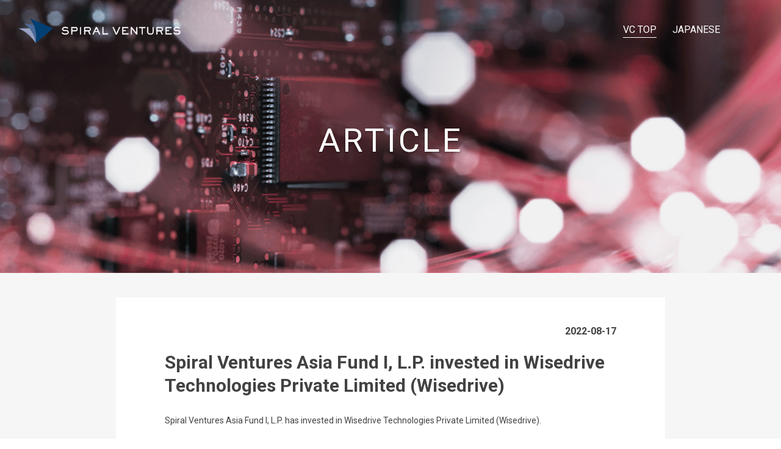

--- FILE ---
content_type: text/html; charset=UTF-8
request_url: https://spiral-ventures.com/asia/news/wisedrive-technologies-private-limited/?lang=en
body_size: 7040
content:
<!DOCTYPE html>
<html lang="en-US">
<head>
<title>SPIRAL VENTURES | スパイラルベンチャーズ</title>
<meta charset="UTF-8">
<meta name="viewport" content="width=device-width, initial-scale=1">
<link rel="profile" href="https://gmpg.org/xfn/11">
<link rel="pingback" href="https://spiral-ventures.com/wp/xmlrpc.php">
<link href="https://fonts.googleapis.com/css?family=Roboto:400,700" rel="stylesheet">
<link rel="apple-touch-icon-precomposed" href="https://spiral-ventures.com/wp/wp-content/themes/venture/images/favicon.ico">
<link rel="shortcut icon" href="https://spiral-ventures.com/wp/wp-content/themes/venture/images/favicon.ico" type="image/x-icon">

<!-- OGP情報 -->
<meta property="og:title" content="SPIRAL VENTURES | スパイラルベンチャーズ" />
<meta property="og:type" content="website" />
<meta property="og:url" content="https://spiral-ventures.com/" />
<meta property="og:image" content="https://spiral-ventures.com/wp/wp-content/themes/venture/images/ogp.png" />
<meta property="og:site_name" content="SPIRAL VENTURES | スパイラルベンチャーズ" />
<meta property="og:description" content="Spiral Ventures is a venture capital firm operating in both Asia and Japan | スパイラルベンチャーズは、アジアと日本で活動するベンチャーキャピタルです" />
<meta name="twitter:card" content="summary_large_image" />
<meta name="twitter:title" content="SPIRAL VENTURES | スパイラルベンチャーズ" />
<meta name="twitter:description" content="Spiral Ventures is a venture capital firm operating in both Asia and Japan | スパイラルベンチャーズは、アジアと日本で活動するベンチャーキャピタルです" />
<meta name="twitter:image" content="https://spiral-ventures.com/wp/wp-content/themes/venture/images/ogp.png" />
<meta itemprop="image" content="https://spiral-ventures.com/wp/wp-content/themes/venture/images/ogp.png" />
<!-- /OGP情報 -->

<script type="text/javascript" src="https://ajax.googleapis.com/ajax/libs/jquery/1.8.3/jquery.min.js"></script>
<script type="text/javascript" src="https://spiral-ventures.com/wp/wp-content/themes/venture/js/slick.js"></script>
<script type="text/javascript" src="https://spiral-ventures.com/wp/wp-content/themes/venture/js/contents.js"></script>

<!-- お名前.com webfont -->
<script type="text/javascript"
src="//code.typesquare.com/static/ZDbTe4IzCko%253D/ts106f.js"
charset="utf-8"></script>

<title>Spiral Ventures Asia Fund I, L.P. invested in Wisedrive Technologies Private Limited (Wisedrive)</title>
<meta name='robots' content='max-image-preview:large' />
<link rel='dns-prefetch' href='//fonts.googleapis.com' />
<link rel='dns-prefetch' href='//s.w.org' />
<link rel="alternate" type="application/rss+xml" title=" &raquo; Feed" href="https://spiral-ventures.com/feed/?lang=en" />
<link rel="alternate" type="application/rss+xml" title=" &raquo; Comments Feed" href="https://spiral-ventures.com/comments/feed/?lang=en" />
		<script type="text/javascript">
			window._wpemojiSettings = {"baseUrl":"https:\/\/s.w.org\/images\/core\/emoji\/13.0.1\/72x72\/","ext":".png","svgUrl":"https:\/\/s.w.org\/images\/core\/emoji\/13.0.1\/svg\/","svgExt":".svg","source":{"concatemoji":"https:\/\/spiral-ventures.com\/wp\/wp-includes\/js\/wp-emoji-release.min.js?ver=5.7.14"}};
			!function(e,a,t){var n,r,o,i=a.createElement("canvas"),p=i.getContext&&i.getContext("2d");function s(e,t){var a=String.fromCharCode;p.clearRect(0,0,i.width,i.height),p.fillText(a.apply(this,e),0,0);e=i.toDataURL();return p.clearRect(0,0,i.width,i.height),p.fillText(a.apply(this,t),0,0),e===i.toDataURL()}function c(e){var t=a.createElement("script");t.src=e,t.defer=t.type="text/javascript",a.getElementsByTagName("head")[0].appendChild(t)}for(o=Array("flag","emoji"),t.supports={everything:!0,everythingExceptFlag:!0},r=0;r<o.length;r++)t.supports[o[r]]=function(e){if(!p||!p.fillText)return!1;switch(p.textBaseline="top",p.font="600 32px Arial",e){case"flag":return s([127987,65039,8205,9895,65039],[127987,65039,8203,9895,65039])?!1:!s([55356,56826,55356,56819],[55356,56826,8203,55356,56819])&&!s([55356,57332,56128,56423,56128,56418,56128,56421,56128,56430,56128,56423,56128,56447],[55356,57332,8203,56128,56423,8203,56128,56418,8203,56128,56421,8203,56128,56430,8203,56128,56423,8203,56128,56447]);case"emoji":return!s([55357,56424,8205,55356,57212],[55357,56424,8203,55356,57212])}return!1}(o[r]),t.supports.everything=t.supports.everything&&t.supports[o[r]],"flag"!==o[r]&&(t.supports.everythingExceptFlag=t.supports.everythingExceptFlag&&t.supports[o[r]]);t.supports.everythingExceptFlag=t.supports.everythingExceptFlag&&!t.supports.flag,t.DOMReady=!1,t.readyCallback=function(){t.DOMReady=!0},t.supports.everything||(n=function(){t.readyCallback()},a.addEventListener?(a.addEventListener("DOMContentLoaded",n,!1),e.addEventListener("load",n,!1)):(e.attachEvent("onload",n),a.attachEvent("onreadystatechange",function(){"complete"===a.readyState&&t.readyCallback()})),(n=t.source||{}).concatemoji?c(n.concatemoji):n.wpemoji&&n.twemoji&&(c(n.twemoji),c(n.wpemoji)))}(window,document,window._wpemojiSettings);
		</script>
		<style type="text/css">
img.wp-smiley,
img.emoji {
	display: inline !important;
	border: none !important;
	box-shadow: none !important;
	height: 1em !important;
	width: 1em !important;
	margin: 0 .07em !important;
	vertical-align: -0.1em !important;
	background: none !important;
	padding: 0 !important;
}
</style>
	<link rel='stylesheet' id='wp-block-library-css'  href='https://spiral-ventures.com/wp/wp-includes/css/dist/block-library/style.min.css?ver=5.7.14' type='text/css' media='all' />
<link rel='stylesheet' id='contact-form-7-css'  href='https://spiral-ventures.com/wp/wp-content/plugins/contact-form-7/includes/css/styles.css?ver=4.9.2' type='text/css' media='all' />
<link rel='stylesheet' id='wp-pagenavi-css'  href='https://spiral-ventures.com/wp/wp-content/plugins/wp-pagenavi/pagenavi-css.css?ver=2.70' type='text/css' media='all' />
<link rel='stylesheet' id='venture-google-fonts-css'  href='https://fonts.googleapis.com/css?family=Roboto%3A300%2C400%2C700%2C400italic%2C700italic&#038;subset=latin%2Clatin-ext%2Ccyrillic%2Ccyrillic-ext' type='text/css' media='all' />
<link rel='stylesheet' id='venture-icons-css'  href='https://spiral-ventures.com/wp/wp-content/themes/venture/css/font-awesome.css?ver=5.7.14' type='text/css' media='all' />
<link rel='stylesheet' id='venture-css-framework-css'  href='https://spiral-ventures.com/wp/wp-content/themes/venture/css/bootstrap.css?ver=5.7.14' type='text/css' media='all' />
<link rel='stylesheet' id='venture-style-css'  href='https://spiral-ventures.com/wp/wp-content/themes/venture/style.css?ver=2022120105947' type='text/css' media='all' />
<script type='text/javascript' src='https://spiral-ventures.com/wp/wp-includes/js/jquery/jquery.min.js?ver=3.5.1' id='jquery-core-js'></script>
<script type='text/javascript' src='https://spiral-ventures.com/wp/wp-includes/js/jquery/jquery-migrate.min.js?ver=3.3.2' id='jquery-migrate-js'></script>
<script type='text/javascript' src='https://spiral-ventures.com/wp/wp-content/themes/venture/js/animation.js?ver=5.7.14' id='animation-js'></script>
<link rel="https://api.w.org/" href="https://spiral-ventures.com/wp-json/" /><link rel="EditURI" type="application/rsd+xml" title="RSD" href="https://spiral-ventures.com/wp/xmlrpc.php?rsd" />
<link rel="wlwmanifest" type="application/wlwmanifest+xml" href="https://spiral-ventures.com/wp/wp-includes/wlwmanifest.xml" /> 
<meta name="generator" content="WordPress 5.7.14" />
<link rel="canonical" href="https://spiral-ventures.com/asia/news/wisedrive-technologies-private-limited/" />
<link rel='shortlink' href='https://spiral-ventures.com/?p=2886' />
<link rel="alternate" type="application/json+oembed" href="https://spiral-ventures.com/wp-json/oembed/1.0/embed?url=https%3A%2F%2Fspiral-ventures.com%2Fasia%2Fnews%2Fwisedrive-technologies-private-limited%2F" />
<link rel="alternate" type="text/xml+oembed" href="https://spiral-ventures.com/wp-json/oembed/1.0/embed?url=https%3A%2F%2Fspiral-ventures.com%2Fasia%2Fnews%2Fwisedrive-technologies-private-limited%2F&#038;format=xml" />
<style type="text/css">
.qtranxs_flag_ja {background-image: url(https://spiral-ventures.com/wp/wp-content/plugins/qtranslate-x/flags/jp.png); background-repeat: no-repeat;}
.qtranxs_flag_en {background-image: url(https://spiral-ventures.com/wp/wp-content/plugins/qtranslate-x/flags/gb.png); background-repeat: no-repeat;}
</style>
<link hreflang="ja" href="https://spiral-ventures.com/asia/news/wisedrive-technologies-private-limited/?lang=ja" rel="alternate" />
<link hreflang="en" href="https://spiral-ventures.com/asia/news/wisedrive-technologies-private-limited/?lang=en" rel="alternate" />
<link hreflang="x-default" href="https://spiral-ventures.com/asia/news/wisedrive-technologies-private-limited/?lang=ja" rel="alternate" />
<meta name="generator" content="qTranslate-X 3.4.6.8" />

<!-- GA -->
<script type='text/javascript'>
	var _gaq = _gaq || [];
	_gaq.push(['_setAccount', 'UA-96036393-1']);
  _gaq.push(['_trackPageview']);
	(function() {
		var ga = document.createElement('script'); ga.type = 'text/javascript'; ga.async = true;
		ga.src = ('https:' == document.location.protocol ? 'https://ssl' : 'http://www') + '.google-analytics.com/ga.js';
		var s = document.getElementsByTagName('script')[0]; s.parentNode.insertBefore(ga, s);
	})();
</script>
<!-- /GA -->
</head>

<body class="asia_news-template-default single single-asia_news postid-2886 wp-custom-logo inactive-sidebar singular-featured-image-inactive">
<div id="page" class="hfeed site">
	<a class="skip-link screen-reader-text" href="#content">Skip to content</a>

	<div id="search-container" role="dialog">
		<form method="get" class="header-searchform form-inline" action="https://spiral-ventures.com/" role="search">
			<div class="header-searchform-inner">
				<div class="searchform-inner-container">
					<button type="button" id="close-search-container"><span class="screen-reader-text">Close</span></button>

					<label>
						<span class="screen-reader-text">Search for:</span>
						<input type="text" id="header-search-field" class="field" placeholder="Search &#x2026;" name="s" value="" />
					</label>

					<button type="submit" class="submit"><i class="fa fa-search"></i><span class="screen-reader-text">Search</span></button>
				</div><!-- .searchform-inner-container -->
			</div><!-- .header-searchform-inner -->
		</form><!-- .header-searchform -->
	</div><!-- #search-container -->

	<div id="toggle-sidebar">
		<div class="inner-panel">

			<div class="inner-panel-pc">
				<nav id="mobile-navigation" class="mobile-navigation" role="navigation" aria-label="Mobile Navigation">
				</nav><!-- #secondary-navigation -->
				
<ul class="language-chooser language-chooser-text qtranxs_language_chooser" id="qtranslate-chooser">
<li class="lang-ja"><a href="https://spiral-ventures.com/asia/news/wisedrive-technologies-private-limited/?lang=ja" hreflang="ja" title="JAPANESE (ja)" class="qtranxs_text qtranxs_text_ja"><span>JAPANESE</span></a></li>
<li class="lang-en active"><a href="https://spiral-ventures.com/asia/news/wisedrive-technologies-private-limited/?lang=en" hreflang="en" title="ENGLISH (en)" class="qtranxs_text qtranxs_text_en"><span>ENGLISH</span></a></li>
</ul><div class="qtranxs_widget_end"></div>
			</div>

			<div class="inner-panel-sp">
				
<ul class="language-chooser language-chooser-text qtranxs_language_chooser" id="qtranslate-chooser">
<li class="lang-ja"><a href="https://spiral-ventures.com/asia/news/wisedrive-technologies-private-limited/?lang=ja" hreflang="ja" title="JAPANESE (ja)" class="qtranxs_text qtranxs_text_ja"><span>JAPANESE</span></a></li>
<li class="lang-en active"><a href="https://spiral-ventures.com/asia/news/wisedrive-technologies-private-limited/?lang=en" hreflang="en" title="ENGLISH (en)" class="qtranxs_text qtranxs_text_en"><span>ENGLISH</span></a></li>
</ul><div class="qtranxs_widget_end"></div>
				<nav id="mobile-navigation2" class="mobile-navigation" role="navigation" aria-label="Mobile Navigation">
				</nav><!-- #secondary-navigation -->
			</div>

		</div><!-- .inner-panel -->
	</div><!-- #toggle-sidebar -->

	<header id="masthead" class="site-header clearfix" role="banner">
		<div class="site-branding pull-left">
			<a href="https://spiral-ventures.com">
				<p class="logo"><img class="afterScroll" src="https://spiral-ventures.com/wp/wp-content/uploads/2017/12/logo_black.png" alt=""></p>
				<p class="logo"><img class="beforeScroll" src="https://spiral-ventures.com/wp/wp-content/uploads/2017/12/logo_white.png" alt=""></p>
				<!-- <img class="afterScroll" src="https://spiral-ventures.com/wp/wp-content/uploads/2017/08/header_logo-1.png" alt="">
				<img class="beforeScroll" src="https://spiral-ventures.com/wp/wp-content/uploads/2017/11/header_logo02.png" alt=""> -->
			</a>
						<h1 class="site-title"><a href="https://spiral-ventures.com/" rel="home"></a></h1>
			<p class="site-description"></p>
		</div><!-- .site-branding -->

		<div class="header-links pull-right">
			<!-- <button id="header-search-button" class="header-search"><span class="screen-reader-text">Search (The search box will be shown in a modal window)</span></button> -->
			<button id="close-toggle-sidebar" class="primary-font"></button>
			<button id="header-menu-button" class="header-menu">Menu</button>



			<nav id="site-navigation" class="main-navigation pull-right" role="navigation" aria-label="Primary Navigation">
			<div class="menu-global-menu-container"><ul id="primary-menu" class="menu"><li id="menu-item-283" class="menu-item menu-item-type-post_type menu-item-object-page menu-item-has-children menu-item-283"><a href="https://spiral-ventures.com/asia/?lang=en">VC トップ</a>
<ul class="sub-menu">
	<li id="menu-item-926" class="menu-item menu-item-type-post_type menu-item-object-page menu-item-926"><a href="https://spiral-ventures.com/asia/about/?lang=en">ABOUT</a></li>
	<li id="menu-item-897" class="menu-item menu-item-type-custom menu-item-object-custom menu-item-897"><a href="/asia/portfolio?lang=en">PORTFOLIO</a></li>
	<li id="menu-item-898" class="menu-item menu-item-type-custom menu-item-object-custom menu-item-898"><a href="/asia/team?lang=en">TEAM</a></li>
	<li id="menu-item-899" class="menu-item menu-item-type-custom menu-item-object-custom menu-item-899"><a href="/asia/news?lang=en">NEWS</a></li>
	<li id="menu-item-925" class="menu-item menu-item-type-post_type menu-item-object-page menu-item-925"><a href="https://spiral-ventures.com/asia/contact/?lang=en">CONTACT</a></li>
	<li id="menu-item-3002" class="menu-item menu-item-type-post_type menu-item-object-page menu-item-privacy-policy menu-item-3002"><a href="https://spiral-ventures.com/privacy-policy-jp/?lang=en">プライバシーポリシー</a></li>
</ul>
</li>
</ul></div>			
<ul class="language-chooser language-chooser-text qtranxs_language_chooser" id="qtranslate-chooser">
<li class="lang-ja"><a href="https://spiral-ventures.com/asia/news/wisedrive-technologies-private-limited/?lang=ja" hreflang="ja" title="JAPANESE (ja)" class="qtranxs_text qtranxs_text_ja"><span>JAPANESE</span></a></li>
<li class="lang-en active"><a href="https://spiral-ventures.com/asia/news/wisedrive-technologies-private-limited/?lang=en" hreflang="en" title="ENGLISH (en)" class="qtranxs_text qtranxs_text_en"><span>ENGLISH</span></a></li>
</ul><div class="qtranxs_widget_end"></div>
			</nav>

			<!-- #site-navigation -->
		</div><!-- .header-links -->







	</header><!-- #masthead -->

	<div id="content" class="site-content">

<div id="primary-header" class="has-background-cover" style="background-image: url(https://spiral-ventures.com/wp/wp-content/uploads/2017/12/japan_portfolio_asia_news.png);">
	<div class="overlay"></div>
	<div class="primary-hentry-inner">
		<div class="container">
			<h1 class="entry-title">ARTICLE</h1>
		</div><!-- .container -->
	</div><!-- .primary-hentry-inner -->
</div>

<div class="container">
	<div class="row">
		<div id="primary" class="content-area col-lg-12">
			<main id="main" class="site-main" role="main">
        <div class="news_detail">
          <div class="contentsArea">

  			
<article id="post-2886" class="post-2886 asia_news type-asia_news status-publish hentry asia_news_taxonomies-investment">
	<div class="entry-content text-left">
	<p class="news_date text-right">2022-08-17</p>
	<h2 class="news_ttl">Spiral Ventures Asia Fund I, L.P. invested in Wisedrive Technologies Private Limited (Wisedrive)</h2>
	<div class="news_kv"></div>

	<p>Spiral Ventures Asia Fund I, L.P. has invested in Wisedrive Technologies Private Limited (Wisedrive).</p>
<p>Please kindly see the article in The Economic Times <a href="https://economictimes.indiatimes.com/small-biz/sme-sector/wisedrive-raises-1-million-seed-funding-from-lc-nueva-investment-partners-spiral-ventures-others/articleshow/93608150.cms">here</a>.</p>
	</div><!-- .entry-content -->

	<footer class="entry-footer">
	<ul class="text-left">
		
	</ul>
	<!--
			-->
	</footer><!-- .entry-footer -->

	</article><!-- #post-## -->

	<nav class="navigation post-navigation" role="navigation" aria-label="Posts">
		<h2 class="screen-reader-text">Post navigation</h2>
		<div class="nav-links"><div class="nav-previous"><a href="https://spiral-ventures.com/asia/news/bhagwandas-retail-private-limited-lal10/" rel="prev"><span class="meta-nav primary-font">Previous</span></a></div><div class="nav-next"><a href="https://spiral-ventures.com/asia/news/instapay-technology-holdings-sdn-bhd/" rel="next"><span class="meta-nav primary-font">Next</span></a></div></div>
	</nav>

          </div>

          <a class="btnM01" href="../">News list</a>

        </div>
			</main><!-- #main -->
		</div><!-- #primary -->

	</div><!-- .row -->
</div><!-- .container -->


	</div><!-- #content -->

	<footer id="colophon" class="site-footer" role="contentinfo">
		<div class="container">
			
			<div class="footer-bottom row">
				<div class="footer-left col-lg-12 col-md-12">

					<div class="">
					<!-- <div class="site-copyright"> -->
												            (C) 2018 Spiral Ventures. All rights reserved.
					</div><!-- .site-copyright -->

					<!-- <div class="site-info">
											</div> -->
          <!-- .site-info -->
				</div><!-- .footer-left -->

							</div><!-- .footer-bottom -->

		</div><!-- .container  -->
	</footer><!-- #colophon -->
</div><!-- #page -->

<script type='text/javascript' id='contact-form-7-js-extra'>
/* <![CDATA[ */
var wpcf7 = {"apiSettings":{"root":"https:\/\/spiral-ventures.com\/wp-json\/contact-form-7\/v1","namespace":"contact-form-7\/v1"},"recaptcha":{"messages":{"empty":"Please verify that you are not a robot."}}};
/* ]]> */
</script>
<script type='text/javascript' src='https://spiral-ventures.com/wp/wp-content/plugins/contact-form-7/includes/js/scripts.js?ver=4.9.2' id='contact-form-7-js'></script>
<script type='text/javascript' src='https://spiral-ventures.com/wp/wp-content/themes/venture/js/skip-link-focus-fix.js?ver=20130115' id='venture-skip-link-focus-fix-js'></script>
<script type='text/javascript' src='https://spiral-ventures.com/wp/wp-content/themes/venture/js/big-slide.js?ver=0.5.0' id='venture-sidebar-script-js'></script>
<script type='text/javascript' src='https://spiral-ventures.com/wp/wp-content/themes/venture/js/venture.js?ver=1.0' id='venture-script-js'></script>
<script type='text/javascript' src='https://spiral-ventures.com/wp/wp-includes/js/wp-embed.min.js?ver=5.7.14' id='wp-embed-js'></script>

<script>
$(function(){
	var paramTxt = "?lang=en";
	var param = location.search;
	if (paramTxt == param) {
		$("#menu-item-283 > a").html("VC TOP");
　　}

	$(window).bind("load", function(){
		if(document.URL.match("lang=en")) {
			$("#menu-item-283 > a").html("VC TOP");
		}else{
			return;
		}
	});
});
</script>
<script defer src="https://static.cloudflareinsights.com/beacon.min.js/vcd15cbe7772f49c399c6a5babf22c1241717689176015" integrity="sha512-ZpsOmlRQV6y907TI0dKBHq9Md29nnaEIPlkf84rnaERnq6zvWvPUqr2ft8M1aS28oN72PdrCzSjY4U6VaAw1EQ==" data-cf-beacon='{"version":"2024.11.0","token":"224f777560274f19b3127534c12fa1d0","r":1,"server_timing":{"name":{"cfCacheStatus":true,"cfEdge":true,"cfExtPri":true,"cfL4":true,"cfOrigin":true,"cfSpeedBrain":true},"location_startswith":null}}' crossorigin="anonymous"></script>
</body>
</html>


--- FILE ---
content_type: text/css
request_url: https://spiral-ventures.com/wp/wp-content/themes/venture/style.css?ver=2022120105947
body_size: 22282
content:
/*
Theme Name: Venture
Theme URI: http://demo.themesharbor.com/venture
Author: Themes Harbor
Author URI: https://themesharbor.com
Description: Clean and creative portfolio theme which is focused on designers, developers, freelancers, photographers, architects, or any other individuals who want to showcase their work.
Version: 1.1.0
License: GNU General Public License v2 or later
License URI: http://www.gnu.org/licenses/gpl-2.0.html
Text Domain: venture
Tags: two-columns, custom-menu, editor-style, featured-images, rtl-language-support, threaded-comments, translation-ready, custom-background, custom-logo, full-width-template, blog, portfolio

This theme, like WordPress, is licensed under the GPL.

Venture is based on Underscores http://underscores.me/, (C) 2012-2015 Automattic, Inc.
Underscores is distributed under the terms of the GNU GPL v2 or later.
*/

/*--------------------------------------------------------------
# General
--------------------------------------------------------------*/
body {
	padding: 0;
	font-family: "Roboto", "ゴシックMB101 L", sans-serif;
	font-size: 16px;
	line-height: 1.75;
	color: #424242;
}
.fontBold{
	font-family: "Roboto", "ゴシックMB101 L", sans-serif;
}
h1, h2, h3,
h4, h5, h6 {
	color: #424242;
	font-weight: 300;
}
a{color: #424242;}
a:hover {color: #0A3F72;}
p, ul, ol, dd, dl, address, pre,
blockquote,
.jetpack-video-wrapper,
.mejs-container,
#page .wp-playlist,
table, .table,
#page .tiled-gallery,
#page .slideshow-window,
#page div#jp-relatedposts,
.more-link-container {
	margin-bottom: 35px;
}
#page a,
#page a:hover {
	text-decoration: none;
}
img {
	display: inline-block;
	width: auto\9;
	height: auto;
	max-width: 100%;
	vertical-align: middle;
	border: 0;
	-ms-interpolation-mode: bicubic;
}
#fullscreen-header .skip-to-entry:before,
.has-arrow:after,
.header-menu:before,
.header-search:before,
.slick-prev:before, .slick-next:before,
.front-block a.prev-item:before,
.front-block a.next-item:before,
#search-container #close-search-container:before,
.social-list li a:before,
.post-navigation .nav-previous .meta-nav::before,
.post-navigation .nav-next .meta-nav::after,
.widget ul li:before,
.comment-navigation .nav-previous:before,
.comment-navigation .nav-next:after,
#infinite-handle span:after,
.widget.widget_jp_blogs_i_follow ol li:before,
#close-toggle-sidebar:before,
#fullscreen-header .featured-mobile-tip:before,
#fullscreen-header .featured-mobile-tip:after {
	font-family: FontAwesome;
	font-weight: normal;
	font-style: normal;
	text-decoration: inherit;
	-webkit-font-smoothing: antialiased;
}

#page .has-background-cover {
	-webkit-background-size: 100%;
	-moz-background-size: 100%;
	-o-background-size: 100%;
	background-size: 100%;
	background-repeat: no-repeat;
	-webkit-background-size: cover;
	-moz-background-size: cover;
	-o-background-size: cover;
	background-size: cover;
	text-shadow: 0 2px 3px rgba(0,0,0,0.3);
	background-position: center center;
	background-attachment: scroll;
}
a,
#masthead,
.slick-prev,
.slick-next,
.overlay,
#search-container #close-search-container,
.portfolio-grid .hentry img,
.front-block.front-blog-posts .more-link .link-inner,
.front-blog-row .hentry .entry-header,
.portfolio-grid .hentry .entry-header .entry-title,
.featured-content,
#front-testimonials,
#front-blog-items,
input, textarea,
#infinite-handle span {
	-webkit-transition: all .2s ease-in-out;
	-moz-transition: all .2s ease-in-out;
	transition: all .2s ease-in-out;
}

#default-view {
	-webkit-transition: padding-top .2s ease-in-out;
	-moz-transition: padding-top .2s ease-in-out;
	transition: padding-top .2s ease-in-out;
}

#fullscreen-header .featured-slide .hentry,
#fullscreen-header .featured-slide .hentry-inner,
.front-block .grid-row .featured-page-inner,
.front-block.front-blog-posts .featured-page-content {
	width: 100%;
	height: 100%;
}

.has-arrow:after {
	content: "\f178";
	padding-left: 6px;
}

.featured-content,
#front-testimonials,
#front-blog-items {
	visibility: hidden;
	opacity: 0;
}

.featured-content.visible-section,
#front-testimonials.visible-section,
#front-blog-items.visible-section {visibility: visible;}

#masthead,
#wpadminbar {-webkit-backface-visibility: hidden;}

.front-block .front-testimonial:focus,
#fullscreen-header .featured-slide a:focus,
#front-blog-items a:focus {outline: 0;}

pre:not(.line-pre) {
	background: #2B363B;
	color: #D7D8D8;
	line-height: 1.75;
	padding: 20px 35px;
	overflow: auto;
	max-width: 100%;
	border: none;
	border-left: 13px solid rgba(0,0,0,0.2);
}

blockquote {
	position: relative;
	padding: 20px 40px 15px;
	line-height: 1.55;
	margin-left: 35px;
	margin-right: 35px;
	font-size: 1.250em;
	border-left: 2px solid;
	font-weight: 400;
}

blockquote blockquote {font-size: 1em;}
blockquote:before {
	content: "\201C";
	position: absolute;
	height: 0;
	width: 0;
	left: -18px; top: 18px;
	font-family: "Times New Roman",Georgia,Serif;
	width: 35px;
	height: 35px;
	line-height: 51px;
	font-weight: 900;
	font-size: 2.2em;
	background: #fff;
	border-radius: 50%;
	text-align: center;
}

.inactive-sidebar.blog .site-main,
.inactive-sidebar.archive .site-main,
.inactive-sidebar.search .site-main,
.inactive-sidebar.single .site-main,
.inactive-sidebar.page.page-template-default .site-main {
	margin: 0 auto;
}

.inactive-sidebar.single #primary-header .container,
.inactive-sidebar.page.page-template-default #primary-header .container {
	padding: 0;
}

.inactive-sidebar.blog .site-main,
.inactive-sidebar.archive .site-main,
.inactive-sidebar.search .site-main,
.inactive-sidebar.single .site-main,
.inactive-sidebar.page.page-template-default .site-main,
.inactive-sidebar.single #primary-header .container,
.inactive-sidebar.page.page-template-default #primary-header .container {
	max-width: 100%;
}

#content,
#colophon {
	-ms-word-wrap: break-word;
	word-wrap: break-word;
}

.blog .hentry .more-link:hover,
.archive .hentry .more-link:hover,
.search .hentry .more-link:hover,
.front-block.front-testimonials .more-link:hover,
.front-block.featured-page .hentry:hover .more-link {
	border-color: transparent;
	background: #424242;
	color: #fff;
}
#page .table-responsive {border: none;}

/*--------------------------------------------------------------
## Inputs and buttons
--------------------------------------------------------------*/
input[type="text"],
input[type="password"],
input[type="datetime"],
input[type="datetime-local"],
input[type="date"],
input[type="month"],
input[type="time"],
input[type="week"],
input[type="number"],
input[type="email"],
input[type="url"],
input[type="search"],
input[type="tel"],
input[type="color"],
textarea {
	border: 1px solid transparent;
	background: rgba(0,0,0,0.05);
	border-radius: 2px;
}

input[type="text"],
input[type="password"],
input[type="datetime"],
input[type="datetime-local"],
input[type="date"],
input[type="month"],
input[type="time"],
input[type="week"],
input[type="number"],
input[type="email"],
input[type="url"],
input[type="search"],
input[type="tel"],
input[type="color"] {
	padding: 0 14px;
	height: 44px;
	font-weight: normal;
}

textarea {padding: 10px;}

input[type="text"]:focus,
input[type="password"]:focus,
input[type="datetime"]:focus,
input[type="datetime-local"]:focus,
input[type="date"]:focus,
input[type="month"]:focus,
input[type="time"]:focus,
input[type="week"]:focus,
input[type="number"]:focus,
input[type="email"]:focus,
input[type="url"]:focus,
input[type="search"]:focus,
input[type="tel"]:focus,
input[type="color"]:focus,
textarea:focus {
	outline: 0;
	outline: thin dotted \9;
	background: none;
	border: 1px solid rgba(0,0,0,0.05);
}

.primary-button,
input[type="submit"] {
	cursor: pointer;
	padding: 0 24px;
	line-height: 40px;
	height: 44px;
	text-decoration: none;
	font-size: 0.813em;
	display: inline-block;
	color: #0A3F72;
	background: #fff;
	border: 2px solid #0A3F72;
	font-weight: 400;
	vertical-align: bottom;
	border-radius: 30px;
}
.primary-button:hover,
input[type="submit"]:hover {
	border: 2px solid transparent;
	background: #0A3F72;
	color: #fff;
}


/*--------------------------------------------------------------
# Header
--------------------------------------------------------------*/
#masthead {
	position: fixed;
	top: 0; left: 0; right: 0;
	text-shadow: 0 1px 1px rgba(0,0,0,0.3);
	z-index: 99998;
	opacity: 0;
}

#masthead.default-view-header,
#masthead {
	padding: 30px;
}

.has-custom-background #masthead {
	left: 15px; right: 15px;
}

#masthead.header-loaded {
	opacity: 1;
}

#masthead.scroll-header{
	background: #fff;
	border-bottom: 1px solid rgba(0,0,0,0.05);
}

#masthead.scroll-header {
	-webkit-animation: slide-down ease-in-out 0.6s 0.2s both;
	-moz-animation: slide-down ease-in-out 0.6s 0.2s both;
	animation: slide-down ease-in-out 0.6s 0.2s both;
}

#masthead.scroll-header,
#masthead.default-view-header,
.single.singular-featured-image-inactive #masthead,
.page.singular-featured-image-inactive:not(.page-template-templatesfront-page-php) #masthead {
	text-shadow: none;
}

#masthead.header-loaded{
	height:100px;
}

#masthead.scroll-header,
#masthead.scroll-header a,
.single.singular-featured-image-inactive #masthead,
.page.singular-featured-image-inactive:not(.page-template-templatesfront-page-php) #masthead,
.page.singular-featured-image-inactive:not(.page-template-templatesfront-page-php) #masthead a {
	color: #222221;
}

#masthead,
#masthead a {
	color: #fff;
}

#masthead .site-branding {max-width: 30%;}
#masthead img.custom-logo {
	max-height: 70px;
	width: auto;
}
.wp-custom-logo #masthead .site-branding .site-title {
	margin-top: 10px;
}
#masthead .site-branding .site-title {
	margin: 0;
	font-size: 26px;
	font-weight: 400;
}
#masthead .site-branding .site-description {
	font-size: 1em;
	line-height: 1;
	margin-top: 10px;
	margin-bottom: 0;
	font-weight: 400;
	display: none;
}
@media screen and (max-width:768px) {
	.beforeScroll{display: none!important;}
	.afterScroll{display: block!important;}
	#masthead.default-view-header,
	#masthead {
		padding: 15px;
	}
}

/*--------------------------------------------------------------
## Header Links
--------------------------------------------------------------*/
#masthead .header-links {
	position: relative;
	max-width: 70%;
}

#masthead .header-links .header-menu {
	margin-top: 3px;
	margin-right: 65px;
	display: none;
	cursor: pointer;
	line-height: 1.3;
}

#masthead .header-links .header-menu:before {
	content: "\f0c9";
	padding: 12px;
	color: #0A3F72;
}

#masthead .header-links .header-search:before {
	content: "\f002";
	padding-right: 7px;
}

#masthead #header-search-button,
#masthead #header-menu-button {
	border: none;
	background: none;
}

#masthead .header-links #header-search-button {
	cursor: pointer;
	position: absolute;
	top: 3px; right: 0;
	line-height: 1.3;
	border-left: 1px solid;
	padding-left: 20px;
	margin-left: 20px;
}

/*--------------------------------------------------------------
## Header Search Form
--------------------------------------------------------------*/
#search-container {
	display: none;
	position: fixed;
	top: 0; bottom: 0;
	left: 0; right: 0;
	padding: 15px;
	background:rgba(0,0,0,0.45);
	z-index: 99999;
	color: #fff;
}

#search-container .header-searchform {
	display: table;
	height: 100%;
	width: 100%;
	text-align: center;
	font-weight: 400;
}

#search-container .header-searchform .header-searchform-inner {
	display: table-cell;
	height: 100%;
	vertical-align: middle;
}

#search-container .header-searchform input,
#search-container .header-searchform button {
	background: none;
	border: none;
}

#search-container .header-searchform button {
	position: absolute;
	top: 105px; right: 70px;
	min-width: 35px;
	text-align: center;
}

#search-container .header-searchform input {
	border: 2px solid;
	width: 100%;
	border-radius: 30px;
	padding: 0 53px 0 18px;
	font-size: 13px;
	line-height: 40px;
	background: rgba(255,255,255,0.07);
}

#search-container .header-searchform input:focus {
	outline: 0;
}

#search-container #close-search-container {
	position: absolute;
	top: 20px; right: 20px;
	color: #333;
	font-size: 9px;
	width: 30px;
	height: 30px;
	line-height: 30px;
	border-radius: 50%;
	font-weight: bold;
	background: #fff;
	text-align: center;
	padding: 0;
	border: none;
	min-width: 0;
}

#search-container #close-search-container:hover {opacity: .7;}
#search-container #close-search-container:before {content: '\f00d';}

#search-container ::-moz-placeholder,
#search-container :-ms-input-placeholder,
#search-container ::-webkit-input-placeholder {
  color: inherit;
}

#search-container .searchform-inner-container {
	position: relative;
	max-width: 520px;
	margin: 0 auto;
	padding: 100px  60px;
	background: rgba(0,0,0,0.9);
	box-shadow: 0 0 10px rgba(0,0,0,0.5);
	border-radius: 2px;
}

#search-container .searchform-inner-container label {
	display: block;
	margin-bottom: 0;
}

/*--------------------------------------------------------------
## Header Toggle Sidebar
--------------------------------------------------------------*/
body.active-toggle-sidebar {
	overflow: hidden;
}

#toggle-sidebar {
	position: fixed;
	right: -100%;
	width: 100%;
	background: rgba(255,255,255,0.95);
	z-index: 9999;
}

#toggle-sidebar .inner-panel {
	position: relative;
	padding: 90px 60px;
	text-align: center;
}

#toggle-sidebar {
	overflow: scroll;
	overflow-x: hidden;
}

#toggle-sidebar #close-toggle-sidebar {
	position: relative;
	display: inline-block;
	font-size: 1em;
	text-align: center;
	margin-top: -35px;
	margin-bottom: 60px;
	font-weight: 400;
	background: rgba(0,0,0,0.5);
	padding: 0 16px 0 43px;
	border-radius: 30px;
	color: #ffffff;
	border: none;
}

#close-toggle-sidebar:before {
	content: '\f00d';
	margin-right: 14px;
	font-size: 1em;
	line-height: 1.7;
	position: absolute;
	left: 0;
	top: 0; bottom: 0;
	font-weight: 300;
	border-radius: 30px 0 0 30px;
	padding: 0 10px;
	font-size: 30px;
	color: #0A3F72;
}
input[type="button" i],
button{
    border-color: #fff;
    border-radius: none;
    border-style: none;
    border-width: 0;
    padding: 0;
}

#toggle-sidebar #close-toggle-sidebar:hover {
	background: #222221;
}

#toggle-sidebar a {color: inherit;}
#close-toggle-sidebar,
#toggle-sidebar a:hover,
#toggle-sidebar .mobile-navigation ul .sub-menu a:hover {
	opacity: 0.5;
}

body.active-toggle-sidebar #page,
body.active-toggle-sidebar #masthead {
	right: 100%;
	overflow: hidden;
}

body.active-toggle-sidebar #masthead {left: -100%;}
body #masthead .logo{width: 266px;}

#masthead #close-toggle-sidebar, body.active-toggle-sidebar #masthead #header-menu-button{
	display:none;
}
button{
	background-color: transparent;
	border: none;
	cursor: pointer;
	outline: none;
	padding: 0;
	appearance: none;
}
body.active-toggle-sidebar #masthead {
	left: 0;
	width:100%;
	top: 0 !important;
}
body.active-toggle-sidebar #masthead #close-toggle-sidebar{
	display:inline-block;
    position: absolute;
    right: 14px;
    margin-right: 0;
    top: 30%;
    margin-top: -13px;
    line-height: 1.6;
    font-size: 16px;
		opacity: 1;
		background: none;
}
body.active-toggle-sidebar #masthead #close-toggle-sidebar:before{
	margin:0;
	position:static;
	border:none;
	background: none;
}

#toggle-sidebar .mobile-navigation ul {
	list-style: none;
	margin: 0 auto;
	padding-left: 0;
	text-align: center;
	max-width: 600px;
}

#toggle-sidebar .mobile-navigation ul li a {
	font-size: 2.625em;
	display: block;
	margin-bottom: 16px;
	padding-bottom: 35px;
	line-height: 1.2;
	font-weight: 400;
	letter-spacing: -1px;
	border-bottom: 1px solid rgba(0,0,0,0.05);
}

#toggle-sidebar .mobile-navigation ul .menu-item-has-children a,
#toggle-sidebar .mobile-navigation ul .page_item_has_children a,
#toggle-sidebar .mobile-navigation ul:first-child > li:last-child a {
	border: none;
	padding: 0;
}

#toggle-sidebar .mobile-navigation > ul > .menu-item-has-children,
#toggle-sidebar .mobile-navigation ul:first-child > .page_item_has_children {
	border-bottom: 1px solid rgba(0,0,0,0.05);
	margin-bottom: 16px;
}

#toggle-sidebar .mobile-navigation ul .sub-menu a,
#toggle-sidebar .mobile-navigation ul .sub-menu .sub-menu,
#toggle-sidebar .mobile-navigation ul .children a,
#toggle-sidebar .mobile-navigation ul .children .children {
	margin: 0;
}

#toggle-sidebar .mobile-navigation ul .sub-menu a,
#toggle-sidebar .mobile-navigation ul .children a {
	font-weight: 300;
	opacity: 0.8;
	font-size: 1.250em;
	margin-bottom: 16px;
	padding-bottom: 0;
	border: none;
	letter-spacing: 0;
}
.admin-bar #toggle-sidebar {top: 32px !important;}

/*--------------------------------------------------------------
# Footer
--------------------------------------------------------------*/
#colophon {
	background: rgba(0,0,0,0.05);
}

#colophon .footer-widget-area {
	padding-top: 60px;
	padding-bottom: 25px;
}

#colophon .footer-widget {
	margin-bottom: 30px;
}

#colophon .footer-left {
	font-size: 11px;
	text-transform: uppercase;
	font-weight: 400;
}

#colophon .footer-bottom {
	padding-top: 30px;
	padding-bottom: 30px;
	color: #6E7273;
	background: #212121;
}

#colophon .footer-widget:nth-of-type(4n+1) {clear: left;}
#colophon a {color: inherit;}
#colophon a:hover {color: #6E7273;}

#colophon .site-copyright {margin-bottom: 6px;}
#colophon .site-copyright:before {
	content: "\00a9";
	padding-right: 1px;
}
#colophon .site-info {
	text-transform: none;
	color: #6E7273;
}

/*--------------------------------------------------------------
# Hero Section
--------------------------------------------------------------*/
#fullscreen-header,
#fullscreen-header .featured-slide,
#fullscreen-header .featured-slide .hentry-inner {
	position: relative;
}

.overlay {
	position: absolute;
	top: 0; bottom: 0;
	left: 0; right: 0;
	background: #000;
	opacity: 0.1;
}
.has-background-cover .overlay {opacity: .6;}

#fullscreen-header,
#fullscreen-header .featured-slide {
	height: 100vh;
}

#fullscreen-header {
	background: #000;
	text-align: center;
}

#fullscreen-header .featured-slide .hentry {display: table;}
#fullscreen-header .featured-slide .hentry-inner {
	display: table-cell;
	vertical-align: middle;
	padding: 80px 20px;
	z-index: 1;
}

#fullscreen-header .featured-slide .entry-title {
	font-size: 4em;
	line-height: 1.15;
	font-weight: 400;
	margin: 30px auto;
	max-width: 700px;
	letter-spacing: -1px;
}

#fullscreen-header .featured-slide,
#fullscreen-header .featured-slide .entry-title,
#fullscreen-header .featured-slide a {
   color: #fff;
}

#fullscreen-header .featured-slide .more-link {
	text-transform: uppercase;
	font-size: 13px;
	letter-spacing: 6px;
}

#fullscreen-header .skip-to-entry:before {
	position: absolute;
	bottom: 30px;
	left: 50%;
	margin-left: -15px;
	content: "\f107";
	display: inline-block;
	color: #fff;
	font-size: 30px;
	line-height: 30px;
	text-align: center;
	margin-top: 30px;
	z-index: 1;
	-webkit-animation: arrow-bounce 4s 3s infinite;
	animation: arrow-bounce 4s 3s infinite;
}

@-webkit-keyframes arrow-bounce {
	0%, 55%, 85%, 100% {
		-webkit-transform: translateY(0);
		transform: translateY(0);
	}
	45% {
		-webkit-transform: translateY(-10px);
		transform: translateY(-10px);
	}
	65% {
		-webkit-transform: translateY(-5px);
		transform: translateY(-5px);
	}
}

@keyframes arrow-bounce {
	0%, 55%, 85%, 100% {
		-webkit-transform: translateY(0);
		transform: translateY(0);
	}
	45% {
		-webkit-transform: translateY(-10px);
		transform: translateY(-10px);
	}
	65% {
		-webkit-transform: translateY(-5px);
		transform: translateY(-5px);
	}
}

#fullscreen-header .featured-mobile-tip {
	display: none;
	position: absolute;
	bottom: 75px; left: 0;
	width: 100%;
	text-align: center;
	color: #fff;
	z-index: 1;

	line-height: 1;
}

#fullscreen-header .featured-mobile-tip span {
	background: #fff;
	color: #424242;
	font-size: 11px;
	padding: 3px 9px 2px;
	border-radius: 30px;
	line-height: 1;
	display: inline-block;
	text-transform: uppercase;
	font-weight: bold;
}

#fullscreen-header .featured-mobile-tip:before,
#fullscreen-header .featured-mobile-tip:after {
	font-size: 11px;
}

#fullscreen-header .featured-mobile-tip:before {
	content: "\f053";
	padding-right: 15px;
}

#fullscreen-header .featured-mobile-tip:after {
	content: "\f054";
	padding-left: 15px;
}

.slick-prev,
.slick-next {
	position: absolute;
	top: 50%;
	margin-top: -24px;
	outline: 0;
	font-size: 44px;
	height: 44px;
	width: 44px;
	z-index: 9999;
	color: #fff;
	border: 2px solid;
	border-radius: 50%;
	text-align: center;
	cursor: pointer;
	z-index: 10;
	visibility: hidden;
}

.slick-prev {left: 10px;}
.slick-next {right: 10px;}

.slick-prev:before {
	content: "\f104";
    visibility: initial;
}

.slick-next:before {
	content: "\f105";
    visibility: initial;
}

.slick-prev:hover,
.slick-next:hover {
	background: #fff;
	color: #333;
	border-color: #fff;
}

.featured-content:hover .slick-prev,
.featured-content:hover .slick-next {
	visibility: visible;
}

.featured-content:hover .slick-prev {left: 30px;}
.featured-content:hover .slick-next {right: 30px;}

/*--------------------------------------------------------------
## Featured Content Loader
--------------------------------------------------------------*/
.featured-loader {
	position: absolute;
	top: 50%; left: 50%;
	color: #fff;
}

.featured-loader,
.featured-loader:before,
.featured-loader:after {
	background: #fff;
	width: 9px;
	height: 9px;
	-webkit-animation: loader 1s infinite ease-in-out;
	animation: loader 1s infinite ease-in-out;
}

.featured-loader:before,
.featured-loader:after {
	content: '';
	position: absolute;
	top: 0;
}

.featured-loader:before {
	left: -13px;
	-webkit-animation-delay: -0.3s;
	animation-delay: -0.3s;
}

.featured-loader:after {left: 13px;}
.featured-loader {
	text-indent: -9999em;
	font-size: 13px;
	-webkit-transform: translateZ(0);
	-ms-transform: translateZ(0);
	transform: translateZ(0);
	-webkit-animation-delay: -0.16s;
	animation-delay: -0.16s;
}

/*--------------------------------------------------------------
# Front Page Blocks
--------------------------------------------------------------*/
.front-block {
	border-bottom: 1px solid rgba(0,0,0,0.05);
}

.front-block,
.front-block.featured-page .hentry-inner {
	padding: 120px 30px;
}

.front-block.front-blog-posts {
	padding: 120px 0 0;
	border-bottom: none;
}

.front-block.featured-page .hentry-inner,
.front-block .grid-row .hentry .entry-header,
.front-block .grid-row .featured-page-inner,
.front-block .hentry-inner .featured-page-content {
	position: relative;
}

.front-block .grid-row .featured-page-inner,
.front-block .hentry-inner .featured-page-content {
	z-index: 1;
}

.front-block:nth-child(even) {
	border-bottom: none;
	background: rgba(0,0,0,0.05);
}

.front-block.featured-page {padding: 0;}
.front-block .front-block-title {font-size: 2.125em;}
.front-block .front-block-title a {color: inherit;}
.front-block .front-block-title,
.front-block.front-block-one h1,
.front-block.front-block-one h2,
.front-block.front-block-one h3,
.front-block.front-block-one h4 {
	margin: 0 0 30px;
}

.front-block .front-block-inner,
.front-block .hentry-inner .featured-page-content,
.front-block.front-testimonials .front-block-title {
	text-align: center;
	margin: 0 auto;
	max-width: 600px;
}

.front-block .grid-row .hentry {
	float: left;
	margin: 0;
}

.front-block .grid-row.two-columns .hentry {width: 50%;}
.front-block .grid-row.three-columns .hentry {width: 33.33%;}

.front-block .grid-row.two-columns .hentry .entry-header,
.front-block .grid-row.three-columns .hentry .entry-header {
	min-height: 32em;
}

.front-block .grid-row.two-columns .hentry:nth-of-type(2n+1),
.front-block .grid-row.three-columns .hentry:nth-of-type(3n+1) {
	clear: left;
}

.front-block .grid-row .hentry .entry-header {
	padding: 60px;
	text-align: center;
	overflow: hidden;
}

.front-block .grid-row .featured-page-inner {height: 25em;}

.front-block .grid-row .featured-page-inner,
.front-block.front-blog-posts .featured-page-content {
	display: table;
}

.front-block.featured-page  .has-post-thumbnail .more-link,
.front-block .has-background-cover .featured-page-content {
	color: #fff;
}

.front-block .featured-page-content a,
.front-block .featured-page-content .entry-title,
.front-block .featured-page-content h1,
.front-block .featured-page-content h2,
.front-block .featured-page-content h3,
.front-block .featured-page-content h4,
.front-block .featured-page-content h5,
.front-block .featured-page-content h6 {
	color: inherit;
}

.front-block .grid-row .featured-page-content {
	display: table-cell;
	vertical-align: middle;
	-webkit-transform: translate3d(0, 0, 0);
}

.front-block .page-link {
	position: absolute;
	top: 0; bottom: 0;
	left: 0; right: 0;
	z-index: 2;
}

.front-block .grid-row .hentry:hover .overlay,
.front-blog-row .hentry:hover .overlay {
	opacity: 0.8;
	-webkit-backface-visibility: hidden;
}

.front-block.featured-page .entry-summary,
.front-block.featured-page .entry-content {
	margin-top: 24px;
}

.front-block.featured-page .more-link-container,
.front-block.featured-page .entry-summary :last-child,
.front-block.front-block-one .front-block-content :last-child {margin-bottom: 0;}

.front-block .hentry,
.portfolio-grid .hentry{border: none;}

.front-block.featured-page .more-link,
.front-block.front-testimonials .more-link {
	display: inline-block;
	border: 2px solid;
	color: inherit;
	padding: 8px 22px;
	font-size: 13px;
	border-radius: 30px;
	font-weight: 400;
}

.front-block.featured-page .hentry.has-post-thumbnail:hover .more-link {
	background: #fff;
	border-color: #fff;
	color: #222221;
	text-shadow: none;
}

.front-block .sharedaddy {display: none;}
.front-block.front-testimonials .front-block-title {
	margin-bottom: 60px;
}

.front-block .front-testimonial-inner {
	text-align: center;
	margin: 0 auto;
	font-size: 1.625em;
	line-height: 1.6;
	max-width: 900px;
	color: #222221;
}

.front-block .front-testimonial-content {
	margin-bottom: 15px;
	cursor: move;
	cursor: hand;
}

.front-testimonial-meta {
	line-height: 1;
}

.front-testimonial-meta .front-testimonial-image {
	display: block;
	margin-bottom: 15px;
	line-height: 70px;
	font-size: 11px;
}

.front-block.front-testimonials .front-testimonial-image img {
	width: 86px;
	border-radius: 50%;
	display: inline-block;
	margin-bottom: 35px;
}

.front-testimonial-meta .front-testimonial-author {
	font-size: 16px;
	color: #6E7273;
	font-weight: 300;
}

.front-testimonial-meta .front-testimonial-author:before {
	content: "\2014";
	padding-right: 5px;
}

/*--------------------------------------------------------------
## Front Page Portoflio Items
--------------------------------------------------------------*/
.front-block.front-porfolio .front-block-content {
	margin-bottom: 60px;
}

.portfolio-grid .hentry {
	width: 33.33%;
	float: left;
	padding: 0 5px;
	margin-bottom: 10px;
}

.portfolio-grid .hentry:nth-of-type(3n+1) {clear: left;}

.portfolio-grid,
.portfolio-grid .hentry .entry-header {
	position: relative;
}

.portfolio-grid .hentry .entry-header a {
	display: block;
	position: absolute;
	top: 0; bottom: 0;
	left: 0; right: 0;
	background: rgba(0,0,0,0.7);
	opacity: 0;
}

.portfolio-grid .hentry .entry-header .entry-title {
	margin: 0;
	visibility: hidden;
	position: absolute;
	top: 0; left: 50%;
	margin-right: -50%;
	-webkit-transform: translate(-50%, -50%);
	-ms-transform: translate(-50%, -50%);
	transform: translate(-50%, -50%);
	color: #fff;
	font-size: 1.250em;
	font-weight: 300;
	overflow: hidden;
}

.portfolio-grid .hentry:hover .entry-header .entry-title {
	top: 50%;
	visibility: visible;
}

.portfolio-grid .hentry .entry-header a:hover {opacity: 1;}
.portfolio-grid .hentry img {
	-webkit-backface-visibility: hidden;
}

.portfolio-grid .hentry .entry-header,
.portfolio-type-list {
	text-align: center;
}

.portfolio-type-list li,
.portfolio-type-list li a {
	display: inline-block;
	color: #6E7273;
}

.portfolio-type-list li {
	font-size: 1.250em;
	margin-left: 18px;
	padding-right: 22px;
	border-right: 1px solid #f1f1f1;
	line-height: 1.2;
}

.portfolio-type-list li a:hover {color: #424242;}
.portfolio-type-list li:last-child {
	border: none;
	padding: 0;
}

.post-type-archive-jetpack-portfolio .posts-navigation,
.tax-jetpack-portfolio-type .posts-navigation {
	padding-top: 60px;
	clear: both;
}

.tax-jetpack-portfolio-type .taxonomy-description {margin-bottom: 35px;}

.post-type-archive-jetpack-portfolio.inactive-sidebar .site-main,
.tax-jetpack-portfolio-type.inactive-sidebar .site-main {
	max-width: 100%;
}

/*--------------------------------------------------------------
## Front Page Blog Items
--------------------------------------------------------------*/
.front-blog-controls {
	font-size: 13px;
	margin-bottom: 60px;
}

.front-block.front-blog-posts .front-block-content {
	margin-bottom: 32px;
}

.front-blog-controls a {
	display: inline-block;
	margin: 0 3px;
}

.front-blog-controls a.more-items {
	border: 1px solid;
	color: #969696;
	border-radius: 30px;
	padding: 0 16px;
	line-height: 27px;
}

.front-block a.prev-item,
.front-block a.next-item {
	width: 33px;
	height: 33px;
	line-height: 33px;
	border-radius: 50%;
	color: #565454;
	background: rgba(0,0,0,0.05);
}

.front-block a.prev-item:hover,
.front-block a.next-item:hover {
	color: #fff;
	background: #565454;
}

.front-block a.prev-item:before {content: "\f104";}
.front-block a.next-item:before {content: "\f105";}

.front-blog-row .hentry {
	position: relative;
	background: rgba(0,0,0,0.05);
	margin: 0;
}

.front-blog-row .hentry .entry-header {
	padding: 40px 30px;
	z-index: 1;
	height: 26em;
}

.front-blog-row .hentry .entry-title {
	font-size: 20px;
	line-height: 1.4;
	font-weight: 400;
	margin: 15px 0;
}

.front-block.front-blog-posts .entry-header {
	display: table-cell;
	vertical-align: middle;
	text-align: left;
	text-align: center;
	opacity: 1;
}

.front-block.front-blog-posts .entry-meta img {
	width: 28px;
	border-radius: 50%;
	display: inline-block;
	margin-right: 4px;
}

.front-blog-row .hentry .entry-meta,
.front-block.front-blog-posts .more-link {
	font-size: 11px;
	text-transform: uppercase;
}

.front-blog-row .hentry .entry-meta,
.front-block.front-blog-posts .more-link .link-inner {
	 opacity: .8;
}

.front-block.front-blog-posts .more-link,
.front-block.front-blog-posts .more-link .link-inner {
	position: absolute;
	left: 0;right: 0;
}

.front-block.front-blog-posts .more-link {
	letter-spacing: 6px;
	bottom: 0; top: 0;
}

.front-block.front-blog-posts .more-link .link-inner {bottom: 30px;}
.front-blog-row .hentry:hover .more-link .link-inner  {
	bottom: 50%;
	font-weight: bold;
	opacity: 1;
}

.front-blog-row .hentry:hover .entry-header {
	opacity: 0.15;
}

/*--------------------------------------------------------------
# Main Menu
--------------------------------------------------------------*/
.main-navigation {
	margin-top: 3px;
	line-height: 1.3;
	margin-right: 70px;
}
.menu-global-menu-container{
  display: inline-block;
}
.main-navigation ul {
	list-style: none;
	margin: 0;
	padding-left: 0;
}

.main-navigation li {
	position: relative;
	margin-left: 22px;
	margin-bottom: -12px;
	display: inline-block;
}

.main-navigation a {
	position: relative;
	display: block;
	text-decoration: none;
	margin-bottom: 12px;
	line-height: 1.6;
	-webkit-transition: none;
	-moz-transition: none;
	transition: none;
}

.main-navigation ul:not(.sub-menu):not(.children) > li > a:after {
	content: '';
	display: block;
	margin: auto;
	height: 1px;
	width: 0;
	border-bottom: 1px solid transparent;
	transition: width .5s ease, background-color .5s ease;
}

.main-navigation ul:not(.sub-menu):not(.children) > li > a.currentMenu:after,
.main-navigation ul:not(.sub-menu):not(.children) > li > a:hover:after{
	width: 100%;
	border-bottom: 1px solid;
}

.main-navigation ul ul:before {
	content: '';
	position: absolute;
	top: -8px;
	left: 20%;
	margin-left: -23px;
	width: 0;
	height: 0;
	border-style: solid;
	border-width: 0 8px 8px 8px;
	border-color: transparent transparent #222 transparent;
}

.main-navigation ul ul {
	float: left;
	position: absolute;
	top: 150%;
	left: -999em;
	z-index: 99999;
	background: #212121;
	padding: 7px 0;
	border-radius: 2px;
	border: 1px solid rgba(0,0,0,0.15);
	box-shadow: 0 1px 3px rgba(0,0,0,0.2);
	opacity: 0;
}

.main-navigation ul ul ul {
	left: -999em;
	top: 0;
}
.main-navigation ul ul ul:before {border: none;}
.main-navigation ul ul a {
	width: 100%;
	min-width: 180px;
	text-shadow: none;
	font-size: 13px;
	margin: 0;
	padding: 4px 16px;
}

#page #masthead .main-navigation ul ul a,
#page #masthead .main-navigation ul ul a {
	color: #fff;
}

.main-navigation ul ul li {
	margin: 0 0 5px;
	padding: 0 0 5px;
	border-bottom: 1px solid rgba(0,0,0,0.3);
}

.main-navigation ul ul li:last-child {
	margin: 0;
	padding: 0;
	border: none;
}

.main-navigation ul ul :hover > a,
.main-navigation ul ul .focus > a {
	opacity: .7;
}

.main-navigation ul li:hover > ul,
.main-navigation ul li.focus > ul {
	left: auto;
	top: 100%;
	opacity: 1;
	-webkit-transition: top .45s ease-in-out, opacity .45s ease-in-out;
	-moz-transition: top .45s ease-in-out, opacity .45s ease-in-out;
	transition: top .45s ease-in-out, opacity .45s ease-in-out;
}

.main-navigation ul ul li:hover > ul,
.main-navigation ul ul li.focus > ul {
	left: 100%;
	top: 0;
	-webkit-transition: opacity .45s ease-in-out;
	-moz-transition: opacity .45s ease-in-out;
	transition: opacity .45s ease-in-out;
}
#mobile-navigation {display: none;}

/*--------------------------------------------------------------
##Social Menu
--------------------------------------------------------------*/
.social-list .menu-items {
	clear: both;
	line-height: 1;
	text-align: right;
	margin-bottom: 0;
}

.social-list .menu-items li,
.social-list .menu-items li a,
.social-list li a::before {
	display: inline-block;
	margin:0;
	line-height: 1;
}

.social-list .menu-items li {
	padding: 8px;
	margin-left: 3px;
	font-size: 20px;
}

.social-list li a::before { content: '\f0c1'; }
.social-list li a[href*="facebook.com"]::before { content: '\f09a'; }
.social-list li a[href*="twitter.com"]::before { content: '\f099'; }
.social-list li a[href*="plus.google.com"]::before { content: '\f0d5'; }
.social-list li a[href*="dribbble.com"]::before { content: '\f17d'; }
.social-list li a[href*="pinterest.com"]::before { content: '\f0d2'; }
.social-list li a[href*="github.com"]::before { content: '\f113'; }
.social-list li a[href*="tumblr.com"]::before { content: '\f173'; }
.social-list li a[href*="youtube.com"]::before { content: '\f16a'; }
.social-list li a[href*="flickr.com"]::before { content: '\f16e'; }
.social-list li a[href*="vimeo.com"]::before { content: '\f194'; }
.social-list li a[href*="instagram.com"]::before { content: '\f16d'; }
.social-list li a[href*="linkedin.com"]::before { content: '\f0e1'; }
.social-list li a[href*="/feed"]::before { content: '\f09e'; }
.social-list li a[href*="behance.net"]::before { content: '\f1b4'; }
.social-list li a[href*="vk.com"]::before { content: '\f189'; }
.social-list li a[href*="soundcloud.com"]::before { content: '\f1be'; }
.social-list li a[href*="reddit.com"]::before { content: '\f1a1'; }
.social-list li a[href^="mailto:"]::before { content: '\f0e0'; }
.social-list li a[href*="deviantart.com"]::before { content: '\f1bd'; }
.social-list li a[href*="foursquare.com"]::before { content: '\f180'; }
.social-list li a[href*="digg.com"]::before { content: '\f1a6'; }
.social-list li a[href*="stumbleupon.com"]::before { content: '\f1a4'; }
.social-list li a[href*="spotify.com"]::before { content: '\f1bc'; }
.social-list li a[href*="dropbox.com"]::before { content: '\f16b'; }
.social-list li a[href*="skype"]::before { content: '\f17e'; }
.social-list li a[href*="twitch.tv"]::before { content: '\f1e8'; }
.social-list li a[href*="wordpress.com"]::before,
.social-list li a[href*="wordpress.org"]::before { content: '\f19a'; }
.social-list li a[href*="slideshare.net"]::before { content: '\f1e7'; }
.social-list li a[href*="apple.com"]::before { content: '\f179'; }

/*--------------------------------------------------------------
# Navigation
--------------------------------------------------------------*/
.site-main .comment-navigation,
.site-main .posts-navigation,
.site-main .post-navigation {
	margin-bottom: 35px;
	overflow: hidden;
}

.site-main .posts-navigation {margin-bottom: 0;}

.comment-navigation .nav-previous,
.posts-navigation .nav-previous,
.post-navigation .nav-previous {
	float: left;
	text-align:left;
	width: 50%;
}

.comment-navigation .nav-next,
.posts-navigation .nav-next,
.post-navigation .nav-next {
	float: right;
	text-align: right;
	width: 50%;
}

.posts-navigation a {
	display: inline-block;
	font-size: 0;
	font-weight: 400;
}

.posts-navigation .nav-previous a:before,
.posts-navigation .nav-next a:after {
	height: 50px;
	width: 50px;
	line-height: 46px;
	text-align: center;
	font-size: 13px;
	display: block;
	border-radius: 50%;
	border: 2px solid;
}

.posts-navigation .nav-previous a:before {content: "\2190";}
.posts-navigation .nav-next a:after {content: "\2192";}

.posts-navigation a,
.post-navigation .meta-nav,
.post-navigation a:hover,
.comment-navigation,
.comment-navigation a {
	color: #6E7273;
}

.posts-navigation a:hover {color: inherit;}

.comment-navigation,
.post-navigation .meta-nav {
	font-size: 13px;
}

.comment-navigation {
	border-bottom: 1px solid rgba(0,0,0,0.05);
	padding-bottom: 35px;
}

/** Post Navigation **/
.site-main .post-navigation {
	position: relative;
	padding-bottom: 40px;
	margin: 0;
}

.post-navigation .meta-nav {
	display: block;
	margin-bottom: 6px;
}

.post-navigation a {color: inherit;}
.post-navigation .post-title {font-weight: 400;}

.post-navigation .nav-previous,
.post-navigation .nav-next {
	position: relative;
	line-height: 1.55;
	font-size: 1em;
}

.post-navigation .nav-previous .meta-nav:before,
.comment-navigation .nav-previous:before {
	content: "\f177";
	padding-right: 6px;
}

.post-navigation .nav-next .meta-nav:after,
.comment-navigation .nav-next:after {
	content: "\f178";
	padding-left: 6px;
}

/*--------------------------------------------------------------
# Accessibility
--------------------------------------------------------------*/
.screen-reader-text {
	clip: rect(1px, 1px, 1px, 1px);
	position: absolute !important;
	height: 1px;
	width: 1px;
	overflow: hidden;
}

.screen-reader-text:focus {
	background-color: #f1f1f1;
	border-radius: 3px;
	box-shadow: 0 0 2px 2px rgba(0, 0, 0, 0.6);
	clip: auto !important;
	color: #21759b;
	display: block;
	font-size: 14px;
	font-size: 0.875rem;
	font-weight: bold;
	height: auto;
	left: 5px;
	line-height: normal;
	padding: 15px 23px 14px;
	text-decoration: none;
	top: 5px;
	width: auto;
	z-index: 100000;
}

/*--------------------------------------------------------------
# Alignments
--------------------------------------------------------------*/
.alignleft {
	display: inline;
	float: left;
	margin-right: 1.5em;
}

.alignright {
	display: inline;
	float: right;
	margin-left: 1.5em;
}

.aligncenter {
	clear: both;
	display: block;
	margin-left: auto;
	margin-right: auto;
}

img.alignleft,
img.alignright {
	margin-bottom: 1.5em;
}

/*--------------------------------------------------------------
# Clearings
--------------------------------------------------------------*/
.clear:before,
.clear:after,
.entry-content:before,
.entry-content:after,
.comment-content:before,
.comment-content:after,
.site-header:before,
.site-header:after,
.site-content:before,
.site-content:after,
.site-footer:before,
.site-footer:after {
	content: "";
	display: table;
}

.clear:after,
.entry-content:after,
.comment-content:after,
.site-header:after,
.site-content:after,
.site-footer:after {
	clear: both;
}

/*--------------------------------------------------------------
# Widgets
--------------------------------------------------------------*/
#secondary {
	margin-bottom: 60px;
	padding-left: 50px;
	font-size:  13px;
	margin-top: 5px;
}

.left-sidebar #secondary {
	padding-left: 0;
	padding-right: 50px;
}

#secondary .widget {
	margin-bottom: 35px;
}

#secondary .widget:last-child {
	margin-bottom: 0;
	padding-bottom: 0;
	border-bottom: none;
}

.widget ul {
	list-style: none;
	margin: 0;
	padding-left: 0;
	-webkit-padding-start: 0;
}

.widget ul li,
.widget.widget_jp_blogs_i_follow ol li {
	padding-left: 1.1em;
}

.widget ul li:before,
.widget.widget_jp_blogs_i_follow ol li:before {
	content: '\f105';
	display: inline-block;
	width: 1.1em;
	margin-left: -1.1em;
}

.widget .widget-title {
	margin: 0 0 25px;
	font-size: 1.250em;
	font-weight: 400;
}

#secondary .widget .widget-title {margin-bottom: 25px;}
.widget a {color: inherit;}
.widget a:hover {color: #6E7273;}
.widget select {max-width: 100%;}

.widget_search .search-submit {font-size: 1em;}
.widget_search .search-submit:hover {border: none;}
.widget.widget_search label {display: block;}

.widget.widget_search .search-field {
	width: 100%;
	font-weight: 300;
}

.widget_tag_cloud li,
.widget.wp_widget_tag_cloud li {
	  border: 0;
	  padding-top: 0;
	  padding-bottom: 3px;
}

.widget_tag_cloud a,
.widget.wp_widget_tag_cloud a {
	display: inline-block;
	margin: 0 0 3px 0;
	padding: 0 14px !important;
	line-height: 28px;
	font-size: 13px !important;
	color: inherit;
	font-weight: 300;
	background: rgba(0,0,0,0.05);
	border-radius: 30px;
}

.widget_tag_cloud a:hover,
.widget.wp_widget_tag_cloud a:hover {
	background: #424242;
	color: #fff;
}

.widget.widget_rss li {margin-bottom: 15px;}
.widget.widget_rss li:last-child {margin-bottom: 0;}

.widget.widget_recent_comments,
.widget.widget_author_grid ul,
.widget.widget_goodreads div[class*="gr_custom_each_container"] {
	overflow: hidden;
}

.widget.widget_goodreads div[class*="gr_custom_each_container"] {
	border-bottom: 1px solid rgba(0,0,0,0.05);
	padding-bottom: 20px;
	margin-bottom: 20px;
}

#page .widget.widget_goodreads div[class^="gr_custom_container"] {
	border: none;
	background: none;
	padding: 0;
	color: inherit;
}

.widget.widget_goodreads div[class*="gr_custom_each_container"]:last-child {
	border: none;
	padding: 0;
}

.widget.widget_goodreads div[class*="gr_custom_book_container"] {
	float: left;
	margin-right: 15px;
}

.widget.widget_goodreads div[class*="gr_custom_rating"] {
	line-height: 1;
	margin-bottom: 5px;
}

.widget.widget_goodreads div[class*="gr_custom_title"] {line-height: 1.4;}
.widget.widget_goodreads div[class*="gr_custom_author"] {font-size: 11px;}

#page .widget.milestone-widget .label {
	padding: 0;
	font-size: inherit;
	font-weight: inherit;
	color: inherit;
}

.widget.widget_authors > ul > li,
.widget.widget_author_grid li,
.widget.widget_jetpack_posts_i_like li,
.widget.widget_top-posts li {
	padding: 0;
}

.widget.widget_authors > ul > li:before,
.widget.widget_author_grid li:before,
.widget.widget_wpcom_social_media_icons_widget li:before,
.widget.widget_jetpack_my_community li:before,
.widget.widget_jetpack_posts_i_like li:before,
.widget.widget_top-posts li:before {
	content: '';
	margin: 0;
	display: none;
}

.widget.widget_authors .avatar,
.widget.widget_authors li a strong {
	display: block;
}

.widget.widget_authors .avatar-16,
.widget.widget_authors .avatar-32,
.widget.widget_authors .avatar-48 {
	float: left;
	margin-right: 15px;
}

.widget.widget_authors {overflow: hidden;}

.widget.widget_authors > ul,
.widget.widget_authors li {clear: both;}
.widget.widget_authors > ul > li {margin-bottom: 30px;}

.widget.widget_authors > ul > li:last-child,
.widget.widget_recent_comments table {
	margin-bottom: 0;
}

.widget.widget_authors .avatar {margin-bottom: 20px;}
.widget.widget_authors li strong {
	color: #6E7273;
	font-size: 1.250em;
	margin-bottom: 15px;
	font-weight: 400;
	line-height: 1;
}

.widget.widget_recent_comments td {border-top: none;}
.widget.widget_recent_comments td.recentcommentstexttop,
.widget.widget_recent_comments td.recentcommentsavatartop,
.widget.widget_recent_comments td.recentcommentstextend,
.widget.widget_recent_comments td.recentcommentsavatarend {
	padding-left: 0;
	padding-bottom: 0;
}

.widget.widget_contact_info .contact-map {margin-bottom: 15px;}

.widget.widget_jp_blogs_i_follow ol {
	-webkit-padding-start: 0;
	list-style: none;
}

.widget.widget_wpcom_social_media_icons_widget li {
	padding-left: 0;
	margin-right: 1em;
}

.widget.widget_wpcom_social_media_icons_widget li .genericon {
	font-size: 1.625em;
}

.widget.widget_jetpack_posts_i_like .widgets-list-layout.no-grav .widgets-list-layout-links,
.widget.widget_top-posts .widgets-list-layout .widgets-list-layout-links {
	float: left;
	margin-left: 10px;
}

.widget.widget_recent_comments .table-responsive > .table > tbody > tr > td {
	white-space: normal !important;
}

.widget .widget-title label {
	font-weight: 400;
}

.widget.widget_flickr .table > tbody > tr > td {
	border: none;
	padding: 0;
	text-align: left;
}

#page .widget.widget_flickr #flickr_badge_wrapper {
	background-color: none;
	border: none;
}

#page .widget.widget_flickr #flickr_badge_wrapper,
#page .widget.widget_flickr #flickr_badge_uber_wrapper {
	margin: 0;
}

#page #flickr_badge_uber_wrapper a:hover,
#page #flickr_badge_uber_wrapper a:link,
#page #flickr_badge_uber_wrapper a:active,
#page #flickr_badge_uber_wrapper a:visited {
	color: #277DA9;
}

#page .widget.widget_akismet_widget a:hover,
#page .widget.widget_akismet_widget a {
	color: #CFEA93;
}

.widget.widget_calendar #next {
	text-align: right;
}

/*--------------------------------------------------------------
# Content
--------------------------------------------------------------*/
.has-custom-background #page {
	margin: 15px;
}

#default-view {
	padding: 0!important;
	margin: 0;
}
.home  #default-view {
	margin-top:0;
}
.blog .hentry .entry-title,
.archive .hentry .entry-title,
.search .hentry .entry-title {
	margin: 0 0 10px;
	font-size: 2.125em;
	line-height: 1.35;
	font-weight: 400;
}

.search .hentry.type-page .entry-title {
	margin-bottom: 30px;
}

.blog .hentry .entry-header a,
.archive .hentry .entry-header a,
.search .hentry .entry-header a {
	color: inherit;
}

.blog .hentry .entry-meta,
.archive .hentry .entry-meta,
.search .hentry .entry-meta {
	margin-bottom: 30px;
	color: #6E7273;
}

.hentry .entry-header .entry-thumb {margin-bottom: 35px;}
.hentry .entry-header .entry-thumb a {opacity: .95;}
.hentry .entry-header .entry-thumb a:hover {opacity: 1;}

.blog .hentry .more-link,
.archive .hentry .more-link,
.search .hentry .more-link {
   display: inline-block;
	border: 2px solid;
	color: inherit;
	padding: 8px 22px;
	font-size: 13px;
	border-radius: 30px;
	font-weight: 400;
}

#page .hentry .entry-content .more-link:hover,
#page #jp-relatedposts a,
#page #jp-relatedposts a:hover {
	text-decoration: none;
}

/*--------------------------------------------------------------
## Posts and pages
--------------------------------------------------------------*/
.page-template-front-page #primary {margin-bottom: 0;}

#primary-header,
#primary-header .container {
	position: relative;
}

#primary-header {
	height: 28em;
	display: table;
	width: 100%;
	background: rgba(0,0,0,0.05);
	table-layout:fixed;
}
#primary-header .primary-hentry-inner {
	width: 100%;
	height: 100%;
	padding-top: 200px;
	display: inline-block;
	vertical-align: bottom;
}
#primary-header .container {
	z-index: 1;
}
#primary-header .container h1{
	display: inline;
	max-width: 100%;
	color: #fff;
	font-size: 3.375em;
	font-weight: 400;
	letter-spacing: 4px;
}
@media screen and (max-width:768px){
	#primary-header {
		height: 115px;
    margin-top: 60px;
	}
	#primary-header.area_header{
		height: 16em;
	}
	#primary-header .container h1{
		font-size: 2.375em;
	}
}

#primary-header.has-background-cover .entry-title,
#primary-header .entry-meta,
#primary-header .entry-meta a {
	color: #fff;
}

#primary-header .entry-title,
#primary-header .entry-meta {
	max-width: 760px;
}

#primary-header .entry-title {
	font-size: 3.375em;
	line-height: 1.15;
	margin-bottom: 0;
	font-weight: 400;
	letter-spacing: -1px;
}

#primary-header .entry-meta {
	position: relative;
	margin-top: 30px;
	padding: 5px 35px 5px 5px;
	min-height: 70px;
	display: inline-block;
	background: rgba(0,0,0,0.3);
	border-radius: 35px;
	text-shadow: none;
}

#primary-header .entry-meta .avatar {
	position: absolute;
	top: 5px; left: 5px;
	width: 60px;
	border-radius: 50%;
	box-shadow: 0 1px 1px rgba(0,0,0,0.4);
}

#primary-header .entry-meta .byline,
#primary-header .entry-meta .posted-on {
	padding-left: 75px;
}

#primary-header .entry-meta .byline,
#primary-header .entry-meta .posted-on,
#primary-header .entry-meta .comments-link{
	line-height: 1.2;
	opacity: .8;
}

#primary-header .entry-meta .byline {
	margin-top: 9px;
	font-weight: 400;
	display: block;
}

#primary-header .entry-meta .posted-on,
#primary-header .entry-meta .comments-link {
	font-size: 0.813em;
}

#primary-header .entry-meta .comments-link:before,
.hentry .entry-meta .comments-link:before {
	content: "\2014";
	padding-right: 3px;
}

.hentry .entry-footer {
	padding-bottom: 35px;
	font-size: 0.813em;
	color: #6E7273;
}

.hentry .entry-footer .cat-links,
.hentry .entry-footer .tags-links {
	display: block;
}

.hentry .entry-footer .edit-link,
.hentry .entry-footer .edit-link a {
	display: inline-block;
}

.hentry .entry-footer .edit-link a {
	color: #6E7273;
	margin-top: 30px;
	background: rgba(0,0,0,0.05);
	padding: 4px 16px;
	border-radius: 35px;
	border: 2px solid transparent;
}

.hentry .entry-footer .edit-link a:hover {
	border: 2px solid rgba(0,0,0,0.05);
	background: #fff;
}

.sticky {display: block;}
.hentry {margin: 0 0 35px;}

.updated:not(.published) {display: none;}

.single .byline,
.group-blog .byline {display: inline;}

.page-links {
	clear: both;
	margin: 0 0 35px;
	font-size: 0.813em;
}

.page-links .page-links-title {padding-right: 10px;}
.page-links .page-links-title,
.page-links span,
#page .page-links a span {color: #6E7273;}

.page-links .page-links-title,
.page-links span,
.page-links a {
	min-width: 35px;
	text-align: center;
	display: inline-block;
}

#page .page-links a {border-bottom: none;}
#page .page-links a:hover span,
.page-links span {color: #424242;}

.hentry .page-links span {
	border-right: 1px solid rgba(0,0,0,0.05);
}

.page-links .page-links-title {padding-right: 10px;}

.single .entry-content p.intro,
.page .entry-content p.intro {
	font-size: 1.250em;
	line-height: 1.6;
	font-weight: 400;
}

.single .entry-content p span.dropcap,
.page .entry-content p span.dropcap {
	float: left;
	line-height: 0.89;
	margin-right: 8px;
	font-size: 3.75em;
	font-weight: bold;
}

.single .entry-content h1,
.page .entry-content h1,
.comments-area .comment-body h1,

.single .entry-content h2,
.page .entry-content h2,
.comments-area .comment-body h2,

.single .entry-content h3,
.page .entry-content h3,
.comments-area .comment-body h3,

.single .entry-content h4,
.page .entry-content h4,
.comments-area .comment-body h4,

.single .entry-content h5,
.page .entry-content h5,
.comments-area .comment-body h5,

.single .entry-content h6,
.page .entry-content h6,
.comments-area .comment-body h6 {
	line-height: 1.3;
	margin-top: 40px;
	margin-bottom: 10px;
}

.single .entry-content h1,
.page .entry-content h1,
.comments-area .comment-body h1 {
	font-size: 2.625em;
}

.single .entry-content h2,
.page .entry-content h2,
.comments-area .comment-body h2 {
	font-size: 2.125em;
}

.single .entry-content h3,
.page .entry-content h3,
.comments-area .comment-body h3 {
	font-size: 1.625em;
}

.single .entry-content h4,
.page .entry-content h4,
.comments-area .comment-body h4 {
	font-size: 1.250em;
}

.single .entry-content h5,
.page .entry-content h5,
.comments-area .comment-body h5 {
	font-size: 1em;
}

.single .entry-content h6,
.page .entry-content h6,
.comments-area .comment-body h6 {
	font-size: 0.813em;
}

.search-form label,
.post-password-form label {
	margin-bottom: 0;
	font-weight: 300;
}

.post-password-form input[type="password"] {
	border-radius: 30px 0 0 30px;
	display: block;
}

.post-password-form input[type="submit"] {
	border-radius: 0 30px 30px 0;
	margin-left: -4px;
	border: none;
	background: #424242;
	color: #fff;
}

.hentry.format-gallery .entry-header .entry-thumb,
.hentry.format-video .entry-header .entry-thumb {
	display: none;
}

/*--------------------------------------------------------------
## Archive, Search, Not Found Page
--------------------------------------------------------------*/
.page-header {
	margin: 0 0 35px;
	padding-bottom: 18px;
	border-bottom: 1px solid rgba(0,0,0,0.05);
}

.page-header .page-title,
.page-header .taxonomy-description {
	color: #6E7273;
}

.page-header .page-title {
	margin: 0;
	font-size: 1.250em;
	font-weight: 400;
}

.page-header .taxonomy-description {margin-top: 13px;}
.page-header .taxonomy-description :last-child {margin-bottom: 0;}

.archive .page-header.centered-header {
	border: none;
	padding: 0 0 25px;
	margin: 0;
	text-align: center;
}

.archive .page-header.centered-header .page-title {
	font-weight: 300;
	margin-bottom: 35px;
	color: #222221;
	font-size: 2.000em;
}

/*--------------------------------------------------------------
## 404 Page
--------------------------------------------------------------*/
.error404 .error-404.not-found,
.post-type-archive-jetpack-testimonial .no-results.not-found,
.post-type-archive-jetpack-portfolio .no-results.not-found {
	text-align: center;
	padding: 30px 0;
}

.error404 .error-404.not-found .page-header,
.search .no-results.not-found .page-header,
.post-type-archive-jetpack-portfolio .no-results.not-found .page-header {
	border-bottom: none;
	padding: 0;
	margin-bottom: 30px;
}

.error404 .error-404.not-found .page-title,
.search .no-results.not-found .page-title,
.post-type-archive-jetpack-portfolio .no-results.not-found .page-title {
	font-size: 2.125em;
}

.error404 .error-404.not-found .page-content,
.post-type-archive-jetpack-testimonial .no-results.not-found,
.post-type-archive-jetpack-portfolio .no-results.not-found {
	margin: 0 auto;
}

.error404 .error-404.not-found .page-content,
.search .no-results.not-found .search-form,
.post-type-archive-jetpack-testimonial .no-results.not-found,
.post-type-archive-jetpack-portfolio .no-results.not-found {
	max-width: 600px;
}

.error404 .error-404.not-found .search-form label,
.error404 .error-404.not-found .search-field,
.search .no-results.not-found .search-form .search-field,
.post-type-archive-jetpack-testimonial .no-results.not-found .search-form .search-field,
.post-type-archive-jetpack-portfolio .no-results.not-found .search-form .search-field {
	width: 100%;
	font-weight: 300;
}

.widget_search .search-field,
.error404 .error-404.not-found .search-field,
.search .no-results.not-found .search-form .search-field,
.post-type-archive-jetpack-testimonial .no-results.not-found .search-form .search-field,
.post-type-archive-jetpack-portfolio .no-results.not-found .search-form .search-field {
	border-radius: 30px;
	padding: 0 20px;
}

.search .no-results.not-found .search-form,
.error404 .error-404.not-found .search-form,
.widget_search .search-form,
.post-type-archive-jetpack-testimonial .no-results.not-found .search-form,
.post-type-archive-jetpack-portfolio .no-results.not-found .search-form {
	position: relative;
}

.search .no-results.not-found .search-form label,
.post-type-archive-jetpack-testimonial .no-results.not-found .search-form label,
.post-type-archive-jetpack-portfolio .no-results.not-found .search-form label {
	display: block;
}

.error404 .error-404.not-found .search-submit,
.search .no-results.not-found .search-submit,
.widget_search .search-submit,
.post-type-archive-jetpack-testimonial .no-results.not-found .search-submit,
.post-type-archive-jetpack-portfolio .no-results.not-found .search-submit {
	position: absolute;
	top: 0; right: 0;
	border-radius: 0 30px 30px 0;
	border: none;
	background: #424242;
	color: #fff;
}

.error404 .error-404.not-found  .search-submit:hover,
.search .no-results.not-found  .search-submit:hover,
.widget_search .search-submit:hover,
.post-password-form input[type="submit"]:hover,
.post-type-archive-jetpack-testimonial .no-results.not-found .search-submit:hover,
.post-type-archive-jetpack-portfolio .no-results.not-found .search-submit:hover {
	opacity: 0.8;
}

.post-type-archive-jetpack-testimonial .no-results.not-found .page-header {
	display: none;
}

.post-type-archive-jetpack-testimonial .no-results.not-found {
	padding-top: 0;
}

/*--------------------------------------------------------------
## Audio Player
--------------------------------------------------------------*/
#page .mejs-container {border: 1px solid rgba(255,255,255,0.2);}
#page .mejs-container .mejs-controls {background: #0c0c0e;}

#page .mejs-container .mejs-controls .mejs-button button {
	outline: none;
}

#page .mejs-container,
#page .mejs-container .mejs-controls,
#page .wp-playlist,
#page .mejs-controls .mejs-time-rail .mejs-time-total,
#page .mejs-controls .mejs-time-rail .mejs-time-current,
#page .mejs-controls .mejs-horizontal-volume-slider .mejs-horizontal-volume-current,
#page .mejs-controls .mejs-horizontal-volume-slider .mejs-horizontal-volume-total {
	border-radius: 2px;
}

#page .mejs-controls .mejs-time-rail .mejs-time-total {margin: 8px;}
#page .mejs-container .mejs-controls .mejs-time {padding-top: 10px;}

#page .mejs-controls .mejs-time-rail span,
#page .mejs-controls .mejs-horizontal-volume-slider .mejs-horizontal-volume-total,
#page .mejs-controls .mejs-horizontal-volume-slider .mejs-horizontal-volume-current,
#page .mejs-controls .mejs-time-rail span,
#page .mejs-controls .mejs-time-rail a {
	height: 4px;
}

#page .mejs-controls .mejs-horizontal-volume-slider .mejs-horizontal-volume-total,
#page .mejs-controls .mejs-horizontal-volume-slider .mejs-horizontal-volume-current {
	top: 13px;
}

#page .mejs-controls .mejs-time-rail .mejs-time-current,
#page .mejs-controls .mejs-horizontal-volume-slider .mejs-horizontal-volume-current {
	background: #00AFD8;
}

#page .mejs-controls .mejs-time-rail .mejs-time-loaded {
	background: rgba(255,255,255,0.3);
}

#page .wp-playlist {
	padding: 10px;
	box-shadow: 0px 0px 3px rgba(0, 0, 0, 0.04);
	border-color: rgba(0,0,0,0.07);
}

#page .wp-playlist-light {
	background: #fbfbfb;
}

#page .wp-playlist .wp-playlist-tracks a {
	box-shadow: none;
	border: none;
	padding: 10px;
}

#page .wp-playlist-tracks {
	margin-left: 2px;
}

#page .wp-playlist-item {
	border-color:rgba(0,0,0,0.07);
	padding: 0;
}

#page .wp-playlist-item,
#page .wp-playlist-item a {
	color: rgba(0,0,0,0.5);
	font-weight: normal;
}

#page .wp-playlist-light .wp-playlist-playing,
#page .wp-playlist-light .wp-playlist-playing a {
	color: #000;
	font-weight: bold;
}

#page .wp-playlist-item-length {
	top: 9px;
}

/*--------------------------------------------------------------
## Author Section
--------------------------------------------------------------*/
.author-container {
	margin-bottom: 35px;
	padding-top: 35px;
	border-top: 1px solid rgba(0,0,0,0.05);
}

.author-container .author-name {
	margin: 0 0 9px;
	font-weight: 300;
	font-size: 1.250em;
	color: #6E7273;
	font-size: 13px;
}

.author-container .author-name a {
	color: #222221;
	display: block;
	font-size: 20px;
	font-weight: 400;
	margin-top: 8px;
}

.author-container .author-info {
	position: relative;
	min-height: 96px;
}

.author-container .avatar {
	width: 96px;
	height: 96px;
	top: 0;
	position: absolute;
	border-radius: 50%;
}

.author-container .author-bio {
	padding-left: 130px;
	color: #424242;
}

/*--------------------------------------------------------------
## Comments
--------------------------------------------------------------*/
.single #comments {
	border-top: 1px solid rgba(0,0,0,0.05);
	margin-top: 35px;
}

#comments .comments-title,
#reply-title {
	margin-top: 35px;
	font-weight: 400;
}

#comments .says,
#respond .comment-form-comment label {
	display: none;
}

#comments .comment-subscription-form,
#comments .post-subscription-form,
#comments .comment-metadata,
#comments .form-allowed-tags,
#comments .logged-in-as,
#comments .comment-notes,
#comments .reply {
	font-size: 0.813em;
}

#comments .comment-metadata,
#comments .comment-metadata a,
#comments .reply a {
	color: #6E7273;
}

#comments .comment-meta .comment-author .fn a {color: inherit;}
#comments .comment-meta .comment-author .fn {
	font-weight: 400;
	line-height: 1.5;
}

#respond .comment-form-author label,
#respond .comment-form-email label,
#respond .comment-form-url label{
	margin: 0;
	font-weight: 300;
	display: block;
}

#comments .comment-list {clear: both;}
#comments ul {list-style: none;}

#comments ol {
	list-style: none;
	margin-left: 0;
	-webkit-padding-start: 0;
	padding-left: 0;
	margin-bottom: 40px;
}

#comments .comment-list article,
#comments .comment-list .pingback,
#comments .comment-list .trackback {
	padding-top: 45px;
	position: relative;
}

#comments .comment-list > li:first-child > article,
#comments .comment-list > .pingback:first-child,
#comments .comment-list > .trackback:first-child {
	border-top: none;
}

#comments .comment-author .avatar {
	height: 60px;
	width: 60px;
	position: absolute;
	top: 40px;
	left: 0;
	border-radius: 50%;
}

#comments .comment-author,
#comments .comment-metadata {padding-left: 82px;}
#comments .comment-metadata {margin-top: 3px;}

#comments .reply,
#comments .comment-content {
	margin-top: 30px;
	clear: both;
}

#comments .comment-content {
	position: relative;
	background-color: rgba(0,0,0,0.05);
	padding: 25px;
	border-radius: 2px;
}

#comments .comment-content:after,
#comments .bypostauthor .comment-content:before {
	content: '';
	position: absolute;
	border-style: solid;
	border-width: 0 10px 10px;
	display: block;
	width: 0;
	left: 18px;
}

#comments .comment-content:after {
	border-color: rgba(0,0,0,0.05) transparent;
	z-index: 1;
	top: -10px;
}

#comments .comment-content blockquote:before {background: #f3f3f3;}
#comments .bypostauthor .comment-content {
	border: 2px solid #0da4d3;
	background-color: #fff;
}

#comments .bypostauthor .comment-content:after {
	border-color: #0da4d3 transparent;
}

#comments .bypostauthor .comment-content:before {
	border-color: #fff transparent;
	z-index: 2;
	top: -7px;
}

#comments .bypostauthor .comment-content blockquote:before {background: #fff;}

#comments .comment-content ul {list-style: disc;}
#comments .comment-content ol {
	margin-left: 35px;
	list-style: decimal;
}

#comments .comment-content ul ul,
#comments .comment-content ol ul {list-style-type: circle;}
#comments .reply a:hover {color: #424242;}

#respond .form-submit,
#comments .comment-content :last-child,
#comments .comment-subscription-form {margin-bottom: 0;}

#comments .comment-edit-link:before {
	content: "/";
	padding-right: 5px;
}

#comments .comment-list .children {
	list-style: none;
	margin-left: 52px;
}

#respond #author,
#respond #email,
#respond #url,
#respond #comment {width: 100%;}

#respond #comment {height: 200px;}
#respond .comment-form {overflow: hidden;}

#respond .comment-form-author,
#respond .comment-form-email {
	margin-right: 2%;
}

#respond .comment-form-author,
#respond .comment-form-email,
#respond .comment-form-url {
	float: left;
	width: 32%;
	margin-bottom: 2%;
}

#page #respond .comment-form-fields div.comment-form-input {
	padding: 0;
}

#page #respond .comment-form-fields div.comment-form-field,
#page #respond .comment-form-fields div.comment-form-input input {
	width: 100%;
}

#page #respond .comment-form-fields div.comment-form-input input {
	height: 38px;
}

#comments .form-allowed-tags code {
	background: none;
	white-space: normal;
}

#comments .comment-awaiting-moderation {
	background: yellow;
	margin-top: 35px;
	margin-bottom: 15px;
	display: inline-block;
	padding: 0 6px;
}

.comment #respond .form-submit {margin-bottom: 35px;}

#comments label {font-weight: 300;}
#comments #commentform .comment-subscription-form {margin-top: 35px;}
#comments #commentform .comment-subscription-form:last-of-type {margin-top: 0;}
.comment-content a {word-wrap: break-word;}
.bypostauthor {display: block;}

/*--------------------------------------------------------------
# Testimonials
--------------------------------------------------------------*/
.post-type-archive-jetpack-testimonial.inactive-sidebar .site-main {
	max-width: 100%;
}

.post-type-archive-jetpack-testimonial .site-main {margin: 0 -15px;}
.post-type-archive-jetpack-testimonial #primary-header {height: 25em;}

.post-type-archive-jetpack-testimonial .page-header.centered-header,
.post-type-archive-jetpack-testimonial .page-header .testimonial-featured-image {
	margin-bottom: 35px;
}

.post-type-archive-jetpack-testimonial .page-header.centered-header .taxonomy-description {
	max-width: 600px;
	margin-left: auto;
	margin-right: auto;
}

.post-type-archive-jetpack-testimonial .jetpack-testimonial.hentry {
	width: 50%;
	float: left;
	padding: 0 15px;
	border: none;
}

@media only screen and (min-width: 768px) {
	.post-type-archive-jetpack-testimonial .jetpack-testimonial.hentry:nth-last-of-type(-n+2) {
		margin-bottom: 0;
	}
}

.post-type-archive-jetpack-testimonial #page .jetpack-testimonial.hentry .entry-content,
.jetpack-testimonial-shortcode .testimonial-entry-content {
	position: relative;
	background: #0da4d3;
	color: #fff;
	padding: 35px;
	border-radius: 2px;
}

.post-type-archive-jetpack-testimonial #page .jetpack-testimonial.hentry .entry-content a {
	color: inherit;
	font-weight: 400;
	text-decoration: underline;
}

.post-type-archive-jetpack-testimonial #page .jetpack-testimonial.hentry .entry-content a:hover {
	opacity: .8;
	text-decoration: none;
}

.post-type-archive-jetpack-testimonial #page .jetpack-testimonial.hentry .entry-content:after {
	position: absolute;
	border: 14px solid transparent;
	content: '';
	bottom: -14px;
	left: 50%;
	margin-left: -14px;
	border-bottom-width: 0;
	border-top-color: #0da4d3;
	left: 50px;
}

.post-type-archive-jetpack-testimonial .jetpack-testimonial.hentry .more-link-container {
	margin-top: 30px;
}

.post-type-archive-jetpack-testimonial #page .jetpack-testimonial.hentry .more-link-container a {
	text-decoration: none;
	background: #fff;
	color: #0da4d3;
	border: none;
}

.post-type-archive-jetpack-testimonial .jetpack-testimonial.hentry .more-link-container a:hover {
	border: none;
}

.post-type-archive-jetpack-testimonial .jetpack-testimonial.hentry .entry-thumb,
.post-type-archive-jetpack-testimonial .jetpack-testimonial.hentry .entry-thumb img,
.jetpack-testimonial-shortcode .testimonial-featured-image,
.jetpack-testimonial-shortcode .testimonial-featured-image img {
	border-radius: 50%;
}

.post-type-archive-jetpack-testimonial .jetpack-testimonial.hentry .entry-thumb {
	position: absolute;
	top: 0; left: 0;
}

.post-type-archive-jetpack-testimonial .jetpack-testimonial.hentry .entry-header,
.jetpack-testimonial-shortcode .testimonial-entry {
	position: relative;
}

.post-type-archive-jetpack-testimonial .jetpack-testimonial.hentry .entry-header {
	margin-top: 32px;
	margin-left: 20px;
	line-height: 60px;
}

.post-type-archive-jetpack-testimonial .jetpack-testimonial.hentry .entry-thumb img,
#page .jetpack-testimonial-shortcode .testimonial-featured-image .entry-thumb img {
	width: 60px;
}

.post-type-archive-jetpack-testimonial .jetpack-testimonial.hentry .entry-title {
	font-size: 1em;
	margin: 0;
}

.post-type-archive-jetpack-testimonial .jetpack-testimonial.hentry.has-post-thumbnail .entry-title {
	padding-left: 75px;
	line-height: inherit;
}

.post-type-archive-jetpack-testimonial .page-header.centered-header .page-title,
.post-type-archive-jetpack-testimonial .jetpack-testimonial.hentry .more-link-container,
.post-type-archive-jetpack-testimonial #page .jetpack-testimonial.hentry .entry-content :last-child,
.jetpack-testimonial-shortcode .testimonial-entry-content {
	margin-bottom: 0;
}

#page .jetpack-testimonial-shortcode .testimonial-featured-image,
#page .jetpack-testimonial-shortcode .testimonial-entry-title a {
	border-bottom: none;
}

#page .jetpack-testimonial-shortcode .testimonial-featured-image {
	position: absolute;
	top: 5px; right: 5px;
	border: 2px solid #fff;
}

.jetpack-testimonial-shortcode .testimonial-entry-title {
	display: block;
	margin-top: 10px;
	font-weight: 300;
	color: #6E7273;
}

.jetpack-testimonial-shortcode .testimonial-entry-title a {
	color: inherit;
}

.jetpack-testimonial-shortcode .testimonial-entry-content {
	padding-right: 90px;
	margin: 0;
}

/*--------------------------------------------------------------
# Grid Template
--------------------------------------------------------------*/
.page-template-regular-grid-page #primary,
.page-template-full-width-grid-page #primary {
	margin-bottom: 25px;
}

.grid-main-entry .hentry {
	border-bottom: none;
	margin-bottom: 0;
}

.grid-main-entry .hentry,
.grid-main-entry .hentry .entry-footer .edit-link a,
.page-template-regular-grid-page .grid-item .entry-title,
.page-template-full-width-grid-page .grid-item .entry-title {
	margin: 0;
}

.page-template-regular-grid-page .grid-item .entry-title,
.page-template-full-width-grid-page .grid-item .entry-title{
	display: table;
	height: 100%;
	width: 100%;
	font-size: 1.625em;
}

.page-template-regular-grid-page .grid-item .entry-title a,
.page-template-full-width-grid-page .grid-item .entry-title a {
	position: relative;
	z-index: 1;
	line-height: 1.35;
	vertical-align: middle;
	display: table-cell;
}

.page-template-regular-grid-page .grid-item .has-background-cover .entry-title,
.page-template-full-width-grid-page .grid-item .has-background-cover .entry-title {
	color: #fff;
}

.page-template-regular-grid-page .grid-item .entry-title a,
.page-template-full-width-grid-page .grid-item .entry-title a {
	color: inherit;
}

.page-template-regular-grid-page .grid-item .hentry,
.page-template-full-width-grid-page .grid-item .hentry {
	position: relative;
	border: none;
	height: 25em;
	text-align: center;
	padding: 20px;
	background: rgba(0,0,0,0.05);
}

.page-template-regular-grid-page .grid-item .hentry:hover .overlay,
.page-template-full-width-grid-page .grid-item .hentry:hover .overlay {
	opacity: 0.8;
	-webkit-backface-visibility: hidden;
}

/*--------------------------------------------------------------
# Infinite scroll
--------------------------------------------------------------*/
.infinite-scroll .posts-navigation,
.infinite-scroll.neverending .site-footer {
	display: none;
}
.infinity-end.neverending .site-footer {
	display: block;
}

#infinite-handle {
	text-align: center;
	clear: both;
}
.post-type-archive-jetpack-testimonial #infinite-handle {padding-top: 30px;}
#infinite-handle span {
	display: inline-block;
	background: none;
	border: 2px solid;
	color: inherit;
	padding: 8px 22px;
	font-size: 13px;
	border-radius: 30px;
	font-weight: 400;
	color: #424242;
}
#infinite-handle span:hover {
	border-color: transparent;
	background: #424242;
	color: #fff;
}

#infinite-handle span:after {
	content: "\f021";
	padding-left: 6px;
}

.post-type-archive-jetpack-portfolio.infinite-scroll #infinite-handle,
.tax-jetpack-portfolio-type.infinite-scroll #infinite-handle,
.tax-jetpack-portfolio-tag.infinite-scroll #infinite-handle {
	padding-top: 35px;
}

.post-type-archive-jetpack-portfolio.infinite-scroll .infinite-loader,
.tax-jetpack-portfolio-type.infinite-scroll .infinite-loader,
.tax-jetpack-portfolio-tag.infinite-scroll .infinite-loader {
	position: absolute;
	bottom: -30px;
}

/*--------------------------------------------------------------
# Contact Form
--------------------------------------------------------------*/
#page .contact-form label {
	margin-bottom: 5px;
}

#page .contact-form label span {color: #6E7273;}
#page .contact-form label,
#page .contact-form label span {
	font-weight: 300;
}

#page .contact-form input[type='text'],
#page .contact-form input[type='email'],
#page .contact-form textarea {
	margin-bottom: 20px;
}

/*--------------------------------------------------------------
# Media
--------------------------------------------------------------*/
.page-content .wp-smiley,
.entry-content .wp-smiley,
.comment-content .wp-smiley {
	border: none;
	margin-bottom: 0;
	margin-top: 0;
	padding: 0;
}

embed,iframe,object {
	max-width: 100%;
}

/*--------------------------------------------------------------
## Captions
--------------------------------------------------------------*/
.wp-caption {
	margin-bottom: 35px;
	max-width: 100%;
}

.wp-caption.alignleft,
.wp-caption.alignright,
.wp-caption.alignleft .wp-caption-text,
.wp-caption.alignright .wp-caption-text {
	margin-bottom: 0;
}

.wp-caption img[class*="wp-image-"] {
	display: block;
	margin: 0 auto;
}

.wp-caption-text {
	text-align: center;
	color: #6E7273;
}
.wp-caption .wp-caption-text {margin: 0.8075em 0;}

/*--------------------------------------------------------------
## Galleries
--------------------------------------------------------------*/
.gallery {
	margin-bottom: 35px;
	overflow: hidden;
}

.gallery-item {
	float: left;
	margin: 0 5px 5px 0;
	overflow: hidden;
	position: relative;
}

.gallery-columns-1 .gallery-item {max-width: 100%;}
.gallery-columns-2 .gallery-item {
	max-width: 49.5%;
	max-width: -webkit-calc(50% - 5px);
	max-width: calc(50% - 5px);
}
.gallery-columns-3 .gallery-item {
	max-width: 33%;
	max-width: -webkit-calc(33.3% - 5px);
	max-width: calc(33.3% - 5px);
}
.gallery-columns-4 .gallery-item {
	max-width: 24.5%;
	max-width: -webkit-calc(25% - 5px);
	max-width: calc(25% - 5px);
}
.gallery-columns-5 .gallery-item {
	max-width: 19.5%;
	max-width: -webkit-calc(20% - 5px);
	max-width: calc(20% - 5px);
}
.gallery-columns-6 .gallery-item {
	max-width: 16%;
	max-width: -webkit-calc(16.66% - 5px);
	max-width: calc(16.66% - 5px);
}
.gallery-columns-7 .gallery-item {
	max-width: 13.5%;
	max-width: -webkit-calc(14.285% - 5px);
	max-width: calc(14.285% - 5px);
}
.gallery-columns-8 .gallery-item {
	max-width: 12%;
	max-width: -webkit-calc(12.5% - 5px);
	max-width: calc(12.5% - 5px);
}
.gallery-columns-9 .gallery-item {
	max-width: 10%;
	max-width: -webkit-calc(11.11% - 5px);
	max-width: calc(11.11% - 5px);
}

.gallery-columns-1 .gallery-item:nth-of-type(1n),
.gallery-columns-2 .gallery-item:nth-of-type(2n),
.gallery-columns-3 .gallery-item:nth-of-type(3n),
.gallery-columns-4 .gallery-item:nth-of-type(4n),
.gallery-columns-5 .gallery-item:nth-of-type(5n),
.gallery-columns-6 .gallery-item:nth-of-type(6n),
.gallery-columns-7 .gallery-item:nth-of-type(7n),
.gallery-columns-8 .gallery-item:nth-of-type(8n),
.gallery-columns-9 .gallery-item:nth-of-type(9n) {
	margin-right: 0;
}

.gallery-columns-1.gallery-size-medium figure.gallery-item:nth-of-type(1n+1),
.gallery-columns-1.gallery-size-thumbnail figure.gallery-item:nth-of-type(1n+1),
.gallery-columns-2.gallery-size-thumbnail figure.gallery-item:nth-of-type(2n+1),
.gallery-columns-3.gallery-size-thumbnail figure.gallery-item:nth-of-type(3n+1),
.gallery-columns-4.gallery-size-thumbnail figure.gallery-item:nth-of-type(4n+1),
.gallery-columns-5.gallery-size-thumbnail figure.gallery-item:nth-of-type(5n+1),
.gallery-columns-6.gallery-size-thumbnail figure.gallery-item:nth-of-type(6n+1),
.gallery-columns-7.gallery-size-thumbnail figure.gallery-item:nth-of-type(7n+1),
.gallery-columns-8.gallery-size-thumbnail figure.gallery-item:nth-of-type(8n+1),
.gallery-columns-9.gallery-size-thumbnail figure.gallery-item:nth-of-type(9n+1) {
	clear: left;
}

.gallery-caption {
	background: rgba(0, 0, 0, 0.4);
	background: -moz-linear-gradient(top,  rgba(0,0,0,0.26) 0%, rgba(0,0,0,0.59) 59%, rgba(0,0,0,0.65) 69%);
	background: -webkit-gradient(linear, left top, left bottom, color-stop(0%,rgba(0,0,0,0.26)), color-stop(59%,rgba(0,0,0,0.59)), color-stop(69%,rgba(0,0,0,0.65)));
	background: -webkit-linear-gradient(top,  rgba(0,0,0,0.26) 0%,rgba(0,0,0,0.59) 59%,rgba(0,0,0,0.65) 69%);
	background: -o-linear-gradient(top,  rgba(0,0,0,0.26) 0%,rgba(0,0,0,0.59) 59%,rgba(0,0,0,0.65) 69%);
	background: -ms-linear-gradient(top,  rgba(0,0,0,0.26) 0%,rgba(0,0,0,0.59) 59%,rgba(0,0,0,0.65) 69%);
	background: linear-gradient(to bottom,  rgba(0,0,0,0.26) 0%,rgba(0,0,0,0.59) 59%,rgba(0,0,0,0.65) 69%);
	filter: progid:DXImageTransform.Microsoft.gradient( startColorstr='#42000000', endColorstr='#a6000000',GradientType=0 );

	color: #ffffff;
	font-size: 11px;
	line-height: 1.2;
	position: absolute;
	bottom: 0;
	left: 0;
	height: 0;
	width: 100%;
	padding: 10px;
	margin: 0;
	visibility: hidden;
	opacity: 0;
}

.gallery-item:hover .gallery-caption {
	visibility: visible;
	opacity: 1;
	height: 30%;
}

.gallery-columns-7 .gallery-caption,
.gallery-columns-8 .gallery-caption,
.gallery-columns-9 .gallery-caption {display: none;}

/*--------------------------------------------------------------
# Share Buttons & Related Posts
--------------------------------------------------------------*/
#page div.sharedaddy h3.sd-title:before {
	border: none;
	margin: 0;
}

#page .sd-content ul li a.sd-button:before {font-size: 13px;}
#page div.sharedaddy h3.sd-title,
#page div#jp-relatedposts h3.jp-relatedposts-headline,
#page div#jp-relatedposts h3.jp-relatedposts-headline em {
	font-weight: 300;
}

#page div.sharedaddy h3.sd-title,
#page div#jp-relatedposts h3.jp-relatedposts-headline {
	color: #6E7273;
	font-size: 0.813em;
}

#page div.sharedaddy h3.sd-title,
#page div#jp-relatedposts h3.jp-relatedposts-headline {margin-bottom: 25px;}
#page div#jp-relatedposts h3.jp-relatedposts-headline {margin-bottom: 18px;}

#page div.sharedaddy,
#page #jp-post-flair {
	padding-bottom: 35px;
}

#page .sd-social-icon .sd-content ul {margin: 0 !important;}
#page .sd-social-icon .sd-content ul li[class*='share-'] a {
	padding: 13px;
}

#page .sd-social-icon .sd-content ul li[class*='share-'] a:hover {
	background: rgba(0,0,0,0.05);
	color: #424242 !important;
}

#page div#jp-relatedposts h3.jp-relatedposts-headline em:before {display: none;}
.pd-rating {line-height: 1;}

/*--------------------------------------------------------------
# Animation
--------------------------------------------------------------*/
@-webkit-keyframes loader {
  0%,
  80%,
  100% {
	box-shadow: 0 0 #fff;
	height: 4em;
  }
  40% {
	box-shadow: 0 -2em #fff;
	height: 5em;
  }
}

@keyframes loader {
  0%,
  80%,
  100% {
	box-shadow: 0 0 #fff;
	height: 4em;
  }
  40% {
	box-shadow: 0 -2em #fff;
	height: 5em;
  }
}

@-webkit-keyframes slide-down {
	0% {
		opacity: 0;
		-webkit-transform: translateY(-100%);
	}

	100% {
		opacity: 1;
		-webkit-transform: translateY(0);
	}
}

@-moz-keyframes slide-down {
	0% {
		opacity: 0;
		-moz-transform: translateY(-100%);
	}

	100% {
		opacity: 1;
		-moz-transform: translateY(0);
	}
}

@keyframes slide-down {
	0% {
		opacity: 0;
		-webkit-transform: translateY(-100%);
		-moz-transform: translateY(-100%);
		-ms-transform: translateY(-100%);
		-o-transform: translateY(-100%);
		transform: translateY(-100%);
	}

	100% {
		opacity: 1;
		-webkit-transform: translateY(0);
		-moz-transform: translateY(0);
		-ms-transform: translateY(0);
		-o-transform: translateY(0);
		transform: translateY(0);
	}
}

/*--------------------------------------------------------------
# Slider
--------------------------------------------------------------*/
.slick-slider{
	position: relative;
	display: block;
	-moz-box-sizing: border-box;
		 box-sizing: border-box;
	-webkit-user-select: none;
	   -moz-user-select: none;
		-ms-user-select: none;
			user-select: none;
	-webkit-touch-callout: none;
	-khtml-user-select: none;
	-ms-touch-action: pan-y;
		touch-action: pan-y;
	-webkit-tap-highlight-color: transparent;
}

.slick-list {
	position: relative;
	display: block;
	overflow: hidden;
	margin: 0;
	padding: 0;
}

.slick-list:focus {outline: none;}
.slick-list.dragging {
	cursor: pointer;
	cursor: hand;
}

.slick-slider .slick-track,
.slick-slider .slick-list {
	-webkit-transform: translate3d(0, 0, 0);
	   -moz-transform: translate3d(0, 0, 0);
		-ms-transform: translate3d(0, 0, 0);
		 -o-transform: translate3d(0, 0, 0);
			transform: translate3d(0, 0, 0);
}

.slick-track {
	position: relative;
	top: 0; left: 0;
	display: block;
}

.slick-track:before,
.slick-track:after {
	display: table;
	content: '';
}

.slick-track:after {clear: both;}
.slick-slide {
	display: none;
	float: left;
	height: 100%;
	min-height: 1px;
}

[dir='rtl'] .slick-slide {float: right;}
.slick-slide.dragging img {
	pointer-events: none;
}

.slick-slide img,
.slick-initialized .slick-slide {display: block;}

.slick-loading .slick-track,
.slick-loading .slick-slide {visibility: hidden;}
.slick-vertical .slick-slide {
	display: block;
	height: auto;
	border: 1px solid transparent;
}

.slick-slide.slick-loading img,
.slick-arrow.slick-hidden {display: none;}

.slick-dots {
	display: block;
	width: 100%;
	padding: 0;
	list-style: none;
	text-align: center;
	margin-top: 23px;
	margin-bottom: 0;
}

.slick-dots li,
.slick-dots li button {
	cursor: pointer;
}

.slick-dots li,
.slick-dots li button,
.slick-dots li button:before {
	width: 12px;
	height: 12px;
}

.slick-dots li {
	position: relative;
	display: inline-block;
	margin: 0 6px;
	padding: 0;
}

.slick-dots li button {
	font-size: 0;
	line-height: 0;
	display: block;
	padding: 5px;
	color: transparent;
	border: 0;
	outline: none;
	background: transparent;
}

.slick-dots li button:hover,
.slick-dots li button:focus {outline: none;}

.slick-dots li button:hover:before,
.slick-dots li button:focus:before {
	opacity: 1;
}

.slick-dots li button:before {
	content: '';
	position: absolute;
	top: 0;
	left: 0;
	text-align: center;
	background: none;
	border: 1px solid rgba(0,0,0,0.4);
	border-radius: 50%;
	-webkit-font-smoothing: antialiased;
	-moz-osx-font-smoothing: grayscale;
}
.slick-dots li.slick-active button:before {background: rgba(0,0,0,0.8);}

/*--------------------------------------------------------------
17.0 Responsive
--------------------------------------------------------------*/
.mobile-view #fullscreen-header {
	height: auto !important;
	min-height: auto !important;
}

.mobile-view #fullscreen-header .featured-slide {height: auto;}
.mobile-view #site-navigation {display: none;}

.mobile-view #mobile-navigation,
.mobile-view #fullscreen-header .featured-mobile-tip {
	display: block;
}

.mobile-view #masthead .header-links .header-menu {display: inline-block;}
.mobile-view #fullscreen-header .skip-to-entry:before {
	font-size: 18px;
	margin-left: -7px;
	bottom: 15px;
}

.mobile-view #fullscreen-header .featured-mobile-tip {bottom: 55px;}
.mobile-view #fullscreen-header .featured-slide .hentry-inner {
	padding-top: 110px;
	padding-bottom: 110px;
}

@media only screen and (max-width:768px) {
	#site-navigation {display: none;}
	#mobile-navigation {display: block;}
	#masthead .header-links .header-menu {display: inline-block;}
	#toggle-sidebar{top:100px !important;}
	#toggle-sidebar .mobile-navigation ul li a {font-size: 1.625em;}

	.content-area.pull-right,
	.left-sidebar #page .content-area.pull-right {
		float: none !important;
	}

	#colophon .footer-bottom,
	.social-list .menu-items {text-align: center;}
	.social-list .menu-items {margin-top: 35px;}

	.page-template-regular-grid-page .grid-item:last-child .hentry {
		margin-bottom: 0;
	}

	#page #secondary {
		padding: 35px 0 0;
		border-top: 1px solid rgba(0,0,0,0.05);
		font-size: 1em;
	}

	.front-block .grid-row.three-columns .hentry {width: 100%;}
	.portfolio-grid .hentry {width: 50%;}

	.front-block .grid-row.three-columns .featured-page-inner {
		height: 28em;
		min-height: 0 !important;
	}

	.portfolio-grid .hentry:nth-of-type(3n+1) {clear: none;}
	.portfolio-grid .hentry:nth-of-type(2n+1) {clear: left;}
	#masthead .site-branding,
	#masthead .header-links,
	.portfolio-grid .hentry,
	.post-type-archive-jetpack-testimonial .jetpack-testimonial.hentry,
	.jetpack-testimonial-shortcode .testimonial-entry {
		float: none !important;
	}

	#masthead.header-loaded {
		top: 0 !important;
		background: #fff;
		z-index: 100;
		padding-bottom: 20px;
		padding-top: 20px;
	}

	#masthead.scroll-header {
		-webkit-animation: none;
		-moz-animation: none;
		animation: none;
	}


	#page #masthead .site-branding,
	#page #masthead .header-links,
	.front-block .grid-row.two-columns .hentry,
	.front-block .grid-row.three-columns .hentry,
	.portfolio-grid .hentry,
	.post-type-archive-jetpack-testimonial .jetpack-testimonial.hentry,
	.jetpack-testimonial-shortcode .testimonial-entry-column-2 {
		width: 100%;
	}

	.front-block .grid-row .featured-page-inner {
		height: 28em;
		min-height: 0 !important;
	}

	#masthead .header-links .header-search,
	.jetpack-testimonial-shortcode .testimonial-entry-column-2 {
		margin-left: 0;
		margin-right: 0;
	}

	#page #masthead .site-branding,
	#page #masthead .header-links {
		max-width: 100%;
	}
	#masthead.header-loaded {height:60px;}
	.site-branding a img {width: 200px;}

	#toggle-sidebar{
		top:60px !important;
		padding-bottom: 60px;
	}

	#page #masthead .site-branding{margin-top: -4px;}
	#toggle-sidebar .inner-panel {
    padding: 16px 60px;
		color: #0A3F72;
	}

	.admin-bar #toggle-sidebar {top: 60px !important;}
	#masthead {text-shadow: none !important;}

	#masthead, #masthead a {color: #424242;}
	#masthead .site-branding .site-logo {
		max-height: 50px;
		width: auto;
	}

	#masthead .site-branding {text-align: center;}
	#masthead .header-links #header-search-button,
	#masthead #header-menu-button {
		top: 50%;
		margin-top: -16px;
		font-size: 24px;
	}

	#masthead .header-links #header-search-button {
		border: none;
		right: 30px;
	}

	#masthead #header-menu-button {
		visibility: hidden;
		position: absolute;
		right: -48px;
		margin-right:0;
	}

	#masthead .header-menu:before {visibility: visible;}
	#masthead .header-links {position: static;}
	.front-block.front-porfolio .container,
	#masthead .header-links .header-search,
	.portfolio-grid .hentry {
		padding: 0;
	}
}

/* Mobile */
@media only screen and (max-width:500px) {
	body {font-size: 14px;}

	#search-container .header-searchform input,
	#search-container .header-searchform button {
		font-size: 16px;
	}

	#primary-header .entry-title,
	#fullscreen-header .featured-slide .entry-title {
		font-size: 2.625em;
	}

	#toggle-sidebar .mobile-navigation ul li a {
		font-size: 1.625em;
	}

	.front-block .front-testimonial-inner {
		font-size: 1.250em;
	}

	.entry-content img.alignright,
	.entry-content img.alignleft,
	.entry-content .wp-caption.alignright,
	.entry-content .wp-caption.alignleft,
	.post-navigation .nav-previous,
	.post-navigation .nav-next {
		float: none !important;
	}

	.entry-content img.alignright,
	.entry-content img.alignleft {
		display: block;
		margin:  0 auto 35px;
	}

	#masthead .header-links .header-search {
		border-left: none;
		padding-left: 0;
		margin-left: 0;
	}

	.front-block .grid-row .hentry .entry-header {
		padding: 20px;
	}

	.front-block,
	.front-block.featured-page .hentry-inner {
		padding: 60px 20px;
	}

	.front-block.front-blog-posts {
		padding-top: 60px;
	}

	#primary-header .entry-meta .avatar {
		position: static;
		display: none;
	}

	#page #primary-header .entry-meta,
	#page #primary-header .entry-meta .byline,
	#page #primary-header .entry-meta .posted-on {
		padding: 0;
	}

	#primary-header .entry-meta {background: none;}
	.single.singular-featured-image-inactive #primary-header .entry-meta,
	.single.singular-featured-image-inactive #primary-header .entry-meta a {
		color: #222221;
	}

	#search-container .searchform-inner-container {padding: 70px 20px;}
	#search-container .header-searchform button {top: 75px; right: 30px;}

	.front-blog-row .hentry:hover .more-link .link-inner  {
		bottom: 30px;
		opacity: 0.8;
		font-weight: 300;
	}

	.front-blog-row .hentry:hover .entry-header {opacity: 1;}
	blockquote {
		padding: 20px 25px 15px;
		line-height: 1.65;
		margin-left: 0;
		margin-right: 0;
		font-size: 1em;
	}

	blockquote:before {
		font-size: 1.4em;
		width: 25px;
		height: 25px;
		line-height: 32px;
		left: -14px;
	}

	#page .author-container .author-bio {
		padding-left: 0;
		padding-right: 0;
	}

	.author-container .avatar {
		position: static;
		margin-bottom: 15px;
	}

	#respond .comment-form-author,
	#respond .comment-form-email,
	#respond .comment-form-url {
		margin-bottom: 15px;
		width: 100%;
	}

	#respond .comment-form-url {margin-bottom: 25px;}
	#toggle-sidebar .mobile-navigation ul li a {padding-bottom: 25px;}
	.post-navigation .nav-previous,
	.post-navigation .nav-next {
		width: 100%;
		margin: 15px 0;
	}
	.post-navigation .nav-next {text-align: inherit;}
	.post-navigation .nav-previous .meta-nav:before,
	.post-navigation .nav-next .meta-nav:after {
		content: "";
		padding: 0;
	}

	#page #comments .comment-list .children {margin-left: 15px;}
	#page .contact-form input[type='text'],
	#page .contact-form input[type='email'],
	#page .contact-form textarea {
		width: 100%;
		max-width: 100%;
	}

	#search-container .header-searchform .header-searchform-inner {
		vertical-align: top;
		padding-top: 70px;
		padding-top: 15vh;
	}
}

/*--------------------------------------------------------------
# Print
--------------------------------------------------------------*/
@media print {
	body {
		background: none !important;
		color: #000;
		font-size: 12pt;
	}

	#masthead {position: static;}
	#masthead .site-branding {max-width: 100%;}
	#primary-header .entry-title {font-size: 22pt;}
	#page a:after {content: "";}
	#primary-header,
	#primary-header .primary-hentry-inner {
		display: block;
		height: auto;
	}

	#primary-header .primary-hentry-inner {
		padding: 0;
	}

	#toggle-sidebar,
	#secondary,
	#site-navigation,
	#comments,
	#colophon,
	.sharedaddy,
	.jp-relatedposts,
	.post-navigation,
	.entry-footer,
	#sidebar-button,
	.mejs-container,
	.wp-playlist,
	#primary-header .entry-meta,
	#masthead .header-links .header-search {
		display: none;
	}
}

/*----------Hide smiley face at the bottom
--------------------------------------------------------------*/
#wpstats,#botd,#botd2 {display: none;}


/*---------add_common
--------------------------------------------------------------*/
html{
  margin: 0;
  padding: 0;
  font-size: 62.5%;
}
body{
  margin: 0;
  width: 100%;
  height: 100%;
  line-height: 1;
  -webkit-text-size-adjust: none;
  word-wrap: break-word;
  overflow-wrap: break-word;
  text-align: center;
}
ul, ol{
  margin: 0;
  padding: 0;
  list-style: none;
}
div, span, h1, h2, h3, h4, h5, h6, p, img, dl, dt, dd, li, footer, header, section, a{
  margin: 0;
  padding: 0;
  border: 0;
  vertical-align: baseline;
	text-decoration: none;
}
.clearfix::after{
  content:'';
  display:block;
  clear:both;
}
*, *::before, *::after {
  box-sizing: border-box;
}
.btnM01{
	display: inline-block;
	padding: 16px 80px;
	border: #0A3F72 2px solid;
	color: #0A3F72;
	font-size: 2rem;
	font-weight: 400;
	line-height: 1;
	-webkit-transition: all .2s ease-in-out;
  -moz-transition: all .2s ease-in-out;
  transition: all .2s ease-in-out;
}
.btnM01:hover{
	background: #0A3F72;
	color: #fff;
}
.btnM02{
	position: relative;
	display: block;
	text-align: right;
	margin-right: 40px;
}
.btnM02 a{
	color: #0A3F72;
	font-weight: 400;
}
.btnM02::after{
	content: '';
	position: absolute;
	top: 0;
	right: -20px;
	bottom: 0;
	width: 10px;
	height: 10px;
	margin: auto 0;
	border-top: 2px #0A3F72 solid;
	border-right: 2px #0A3F72 solid;
	-webkit-transform: rotate(45deg);
	transform: rotate(45deg);
}
.btnM02:hover::after{
	transition: -webkit-all 0.1s ease-in-out;
	transition: all 0.1s ease-in-out;
	-webkit-transform: translate(4px,0) rotate(45deg);
	transform: translate(4px,0) rotate(45deg);
}
.btnM02.areaTop{
	margin-top:32px;
	font-size:2.0rem;
}
.contentsArea{
	width: 100%;
	max-width: 1280px;
	margin: 0 auto;
}
img{
	display: block;
}
.wp-pagenavi{
	margin-top: 40px;
}
@media screen and (max-width: 768px){
	.btnM01{
		padding: 8px 56px;
	}
	.btnM02.areaTop{
		margin-top: 20px;
		margin-right: 27px;
		font-size: 1.8rem;
	}
}

/*--------------------------------------------------------------
add_top
--------------------------------------------------------------*/
#top .topPc{display: block;}
#top .topSp{display: none;}
#top{
  padding: 0 0 80px;
}
#top .areaBtn {
	width: 100%;
	display: inline-block;
  margin: 60px 0 80px;
	text-align: center;
  letter-spacing: -.2rem;
}
#top .areaBtn li {
	display: inline-block;
	width: 320px;
	margin: 0 16px;
	letter-spacing: normal;
}
#top .areaBtn li a{
	display: block;
  padding: 20px 0;
  border: #0A3F72 2px solid;
  color: #0A3F72;
  font-size: 20px;
  font-weight: 400;
  -webkit-transition: all .2s ease-in-out;
  -moz-transition: all .2s ease-in-out;
  transition: all .2s ease-in-out;
}
#top .areaBtn li a:hover{
  background: #0A3F72;
  color: #fff;
}
#top .ttl{
	padding: 24px 0 48px;
	font-size: 3.0rem;
	font-weight: bold;
	letter-spacing: 4px;
	color: #0A3F72;
}
#top .txt{
	width: 60%;
	margin: 0 auto;
	font-size: 1.6rem;
	line-height: 1.8;
	text-align: left;
}
#top .txt p{
	padding: 0 0 40px;
}
#top .image{
	width: 58.1%;
	margin: 16px auto 64px;
}
#top ul{
	width: 60%;
	margin: 0 auto 35px;
	font-size: 1.6rem;
	text-align: left;
}
#top dl{
	border-bottom: 1px solid rgba(0,0,0,0.05);
	letter-spacing: -.4em;
}
#top dl dt,
#top dl dd{
	display: inline-block;
	padding: 8px;
	width: 75%;
	vertical-align: top;
	letter-spacing: normal;
}
#top dl dt{
	width: 20%;
	font-weight: bold;
}

@media screen and (max-width:768px){
	#top .topPc{display: none;}
	#top .topSp{display: block;}
	#top .topSp h2{
		display: block;
		margin: 36px auto 4px;
		font-size: 1.6rem;
		font-weight: bold;
		line-height: 1.5;
	}
	#top .contentsArea{
		padding: 60px 15px 0;
	}
	#top{
	  padding: 0 0 40px;
	}
	#top .areaBtn {
	  margin: 30px 0 0;
	}
	#top .areaBtn li {
		display: block;
		width: 240px;
		margin: 0 auto 16px;
	}
	#top .areaBtn li a{
	  padding: 16px 0;
		font-size: 16px;
	}
	#top .ttl{
		width: 64%;
		padding: 48px 0 8px;
		margin: 0 auto;
	}
	#top .txt{
		width: 100%;
		margin-top: 20px;
		font-size: 12px;
	}
	#top .txt p{
		padding: 0 0 16px;
	}
	#top .image{
		width: 100%;
		margin: 16px auto 32px;
	}
	#top ul{
		width: 100%;
		margin: 0 auto 16px;
		font-size: 12px;
		text-align: left;
	}
	#top dl dt,
	#top dl dd{
		padding: 0 8px 8px;
		width: 100%;
	}
	#top dl dt{
		padding: 8px;
		width: 100%;
	}
	#top .ttl{
		font-size: 2.4rem;
	}
}

/*--------------------------------------------------------------
add_portfolio
--------------------------------------------------------------*/
#portfolio{
	width: 100%;
	padding: 40px 80px 160px;
	margin: 0 auto;
	background: #F6F6F6;
}
#portfolio .filter ul{
	width: 100%;
	margin-bottom: 40px;
	list-style: none;
	font-weight: 400;
}
#portfolio .filter ul li{
	display: inline-block;
	margin: 8px 10px;
	font-size: 1.8rem;
}
#portfolio .filter ul li a{
	color: #777;
}
#portfolio .filter ul li a:hover,
#portfolio .filter ul li a.active{
	color: #0A3F72;
}
#portfolio .filter-list ul{
	margin: 0 auto;
	width: 100%;
}
#portfolio .filter-list ul li{
	position: relative;
	display: block;
	float: left;
	width: 25%;
	margin: 0;
	overflow: hidden;
	background: #fff;
}
#portfolio .filter-list ul li:nth-child(4n+1){
	clear:left;
}
#portfolio .filter-list ul li img{
	width: 100%;
	padding: 40px 0;
}
#portfolio .filter-list ul li a{
	display: block;
	-webkit-transition: all .1s ease-in-out;
	-moz-transition: all .1s ease-in-out;
	transition: all .1s ease-in-out;
}
#portfolio .filter-list ul li .text{
  position: absolute;
  top: 0;
  left: 150%;
	width: 100%;
	height: 100%;
	padding: 10%;
	display: block;
  color: #fff;
  text-align: center;
  font-size: 1.5rem;
  opacity: 0;
  transition: -webkit-all 0.3s ease-in-out;
  transition: all 0.3s ease-in-out;
	z-index: 99;
}
#portfolio .filter-list ul li .text h1{
	font-size: 1.7rem;
	margin: 0 0 4%;
	color: #fff;
}
#portfolio .filter-list ul li .text>p{
	font-size: 1.4rem;
	line-height: 1.5;
	text-align: left;
	color: #fff;
}
@media screen and (min-width:769px){
	#portfolio .filter-list ul li:hover .text{
	  opacity:1;
		left: 0;
	}
	#portfolio .filter-list ul li a:before{
		content:'';
		position:absolute;
		top:0;
		right:0;
		bottom: 0;
		display:block;
		width: 100%;
		height: 100%;
		background:rgba(0, 59, 117, 0.9);
		opacity:0;
		transition:-webkit-opacity 0.3s;
		transition:opacity 0.3s linear;
	}
	#portfolio .filter-list ul li a:hover:before{
		opacity:1;
	}
}
@media screen and (max-width:768px){
	#portfolio{
		padding: 20px 15px 80px;
	}
	#portfolio .filter ul{
		margin: 10px 0 16px;
	}
	#portfolio .filter ul li{
		margin: 8px 6px;
		font-size: 1.6rem;
	}
	#portfolio .filter-list ul{
		width: 100%;
	}
	#portfolio .filter-list ul li{
		width: 100%;
		margin-bottom: 15px;
	}
	#portfolio .filter-list ul li img{
		max-width: 640px;
		padding: 0;
		margin: 0 auto;
	}
	#portfolio .filter-list ul li a .text{
	  position: relative;
	  top: 0;
	  left: 0;
		width: 100%;
		height: auto;
		background: #4B6798;
	  opacity: 1;
	}
	#portfolio .filter-list ul li a:before{
		display:none;
	}
	#portfolio .filter-list ul li a:hover:before{
		opacity:1;
	}
	#primary-header.area_header .primary-hentry-inner {
		padding-top: 150px;
	}
	#primary-header .primary-hentry-inner {
		padding-top: 40px;
	}
}
/*--------------------------------------------------------------
add_news
--------------------------------------------------------------*/
#news{
	width: 100%;
	padding: 40px 80px 136px;
	margin: 0 auto;
	background: #F6F6F6;
}
#news .contentsArea{
	max-width: 1040px;
}
#news .news-list{
	width: 100%;
}
#news .news-list article{
	position: relative;
  width: 100%;
  margin-bottom: 10px;
  background-color: #fff;
}
#news .news-list article:hover a,
#news .news-list article:hover h2{
	transition: -webkit-all 0.0s ease-in-out;
	transition: all 0.0s ease-in-out;
	color: #0A3F72;
}
#news .news-list article:hover::after{
	transition: -webkit-all 0.1s ease-in-out;
	transition: all 0.1s ease-in-out;
	-webkit-transform: translate(4px,0) rotate(45deg);
	transform: translate(4px,0) rotate(45deg);
}
#news .news-list article::after{
	content: '';
	position: absolute;
	top: 0;
	left: auto;
	right: 28px;
	bottom: 0;
  width: 8px;
	height: 8px;
	margin: auto 0;
	border-top: 2px #424242 solid;
	border-right: 2px #424242 solid;
	-webkit-transform:rotate(45deg);
	transform:rotate(45deg);
}
#news .news-list article a{
  display: table;
	width: 100%;
  padding: 20px 40px 16px 28px;
  text-decoration: none;
}
#news .news-list article .txt-box{
  display: table-cell;
  text-align: left;
}
#news .news-list article .txt-box .txt-item01{
  margin-bottom: 16px;
  font-size: 0;
}
#news .news-list article .txt-box .date{
  display: inline-block;
  vertical-align: top;
  margin-right: 19px;
  line-height: 20px;
  font-size: 1.2rem;
  font-weight: bold;
  font-style: italic;
  letter-spacing: 0.09em;
}
#news .news-list article .txt-box .cat-list{
  display: inline-block;
  margin: 0 13px 0 0;
  vertical-align: top;
}
#news .news-list article .txt-box .cat-list li{
  display: inline-block;
  padding: 4px 15px 4px;
  margin-right: 7px;
  -moz-border-radius: 10px;
  -webkit-border-radius: 10px;
  border-radius: 3px;
  color: #fff;
	background: #506A95;
  font-size: 10px;
  line-height: 1.2;
	text-align: center;
}
#news .news-list article .txt-box .txt-item02{
	font-family: "Roboto", "ゴシックMB101 M", sans-serif;
  margin: 0 0 7px;
  font-size: 18px;
  font-size: 1.8rem;
  font-weight: bold;
  line-height: 1.6;
  letter-spacing: 0.023em;
}
#news .btnM02{
	margin-top: 32px;
}
@media screen and (max-width: 768px) {
  #news{
		padding: 20px 15px 80px;
  	margin: 0 auto;
  }
	#news .news-list article::after{
		right: 15px;
	}
  #news .news-list article a{
    padding: 15px 30px 15px 15px;
  }
  #news .news-list article .txt-box .txt-item01{
    margin-bottom: 10px;
  }
  #news .news-list article .txt-box .date{
    margin-right: 8px;
    font-size: 1.1rem;
  }
  #news .news-list article .txt-box .cat-list{
    margin: 0;
  }
  #news .news-list article .txt-box .cat-list li{
    margin: 0 4px 4px 0;
  }
  #news .news-list article .txt-box .txt-item02{
    font-size: 12px;
    font-size: 1.2rem;
  }
}
/*--------------------------------------------------------------
add_news_detail
--------------------------------------------------------------*/
.news_detail{
	padding: 40px 0 80px;
	box-sizing: border-box;
	font-size: 1.4rem;
	line-height: 2;
	text-align: center;
  background: #F6F6F6;
}
.news_detail p{
	margin: 0 0 16px;
}
.news_detail ol{
	padding: 0 0 0 24px;
	margin: 0 0 24px;
	list-style: decimal;
}
.news_detail ul{
	padding: 0 0 0 24px;
	margin: 0 0 24px;
	list-style: disc;
}
.news_detail .contentsArea{
	width: 100%;
	max-width: 900px;
	padding: 0 80px;
	margin: 0 auto;
	background: #fff;
	text-align: left;
}
.news_detail .contentsArea a{
	color: #337ab7;
}
.news_detail .news_date{
	margin: 40px 0 16px;
	font-size: 1.6rem;
	font-weight: bold;
	text-align: right;
}
.news_ttl{
	font-family: "Roboto", "ゴシックMB101 M", sans-serif;
	margin: 0 0 24px 0!important;
	font-size:ﾂ�4rem;
	font-weight: bold;
}
.news_detail img{
	width: auto;
	max-width: 100%;
	margin: 16px 0;
}
.news_kv img{
	margin: 16px auto;
}
.news_detail .btnM01{margin-top: 40px;}
.news_link, .news_PDF{margin:10px 0;}
.news_link:before{
	content:"LINKS : ";
	display:inline-block;
}
.news_PDF:before{
	content: url(images/icon-pdf.png);
	display:inline-block;
	width: 38px;
  height: 22px;
  padding: 0 6px;
  vertical-align: middle;
}
@media screen and (max-width:768px){
	.news_detail{
		padding: 20px 15px 40px;
	}
	.news_detail .contentsArea{
		padding: 0 15px;
	}
	.news_date{
		margin: 20px 0 8px;
		font-size: 1.4rem;
	}
	.news_ttl{
		margin: 0 0 12px 0!important;
		font-size:ﾂ�2rem;
	}
	.news_detail img{
		width: auto;
		margin: 16px 0;
	}
	.news_detail .btnM02{
		margin-top: 20px;
	}
	.news_link, .news_PDF{
		margin:10px 0;
	}
	.news_link:before{
		content:"LINKS : ";
		display:inline-block;
	}
	.news_PDF:before{
		content: url(images/icon-pdf.png);
		display:inline-block;
		width: 38px;
	  height: 22px;
	  padding: 0 6px;
	  vertical-align: middle;
	}
}
/*--------------------------------------------------------------
add_team
--------------------------------------------------------------*/
#team{
	width: 100%;
	padding: 80px 0 136px;
	margin: 0 auto;
	background: #F6F6F6;
}
#team .ttl{
	padding: 0 0 30px;
  font-size: 2.2rem;
  font-weight: bold;
  text-decoration: underline;
  color: #0A3F72;
}
#team .team-list{
  display: block;
  width: 100%;
  margin: 0 auto;
  list-style: none;
}
#team .team-list li{
  display: block;
  float: left;
  width: 48.438%;
  margin: 0 0.781% 40px;
}
#team .team-list li:nth-child(odd){
  clear: left;
}
#team .team-list li img{
  width: 100%;
}
#team .team-list li .text .text-ttl{
  font-size: 2.4rem;
  font-weight: normal;
  margin: 25px 0 12px;
}
#team .team-list li .text .text-posi{
  font-size: 1.6rem;
}
/* ----------modal--------- */
#modal-content{
  display: none;
  position: fixed;
  width: 75%;
  height: 80%;
  padding-bottom: 6%;
	z-index: 999999;
}
#modal-content .modal-close{
  display: block;
  box-sizing: content-box;
  float: right;
	width: 100%;
  height: 35px;
  margin-bottom: 10px;
}
#modal-content .modal-close img{
	display: block;
	width: 105px;
  float: right;
}
#modal-content .modal-inner{
  width: 100%;
  height: 100%;
  border: 4px solid #f6f6f6;
	background-color: #f6f6f6;
  overflow-y:scroll;
  overflow-x:hidden;
}
#modal-content .modal-inner #modal_ttl{
  margin: 60px 0 17px;
  font-size: 4rem;
}
#modal-content .modal-inner #modal_posi{
  font-size: 2.2rem;
}
#modal-content .modal-inner #modal_dsc{
  margin: 40px 0;
  padding: 0 10%;
  font-size: 2rem;
  line-height: 1.7;
  text-align: left;
}
#modal-overlay{
	z-index: 99999;
	position: fixed;
	top: 0;
	left: 0;
	width: 100%;
	height: 120%;
	background-color: rgba(0,0,0,0.75);
}
.fixed {
  position: fixed;
  width: 100%;
  height: 100%;
}
@media screen and (max-width:768px){
  /* ----------team-list--------- */
  #team{
    width: 100%;
		padding: 16px 0 40px;
    box-sizing: border-box;
    text-align: center;
  }
  #team .team-list{
    width: 95.3125%;
    padding: 0;
    margin: 0 auto;
  }
  #team .team-list li{
    float: left;
    width: 100%;
    margin: 0 auto 20px;
  }
  #team .team-list li img{
    width: 100%;
  }
	#team .team-list li .text .text-ttl{
	  font-size: 2.0rem;
	}
	#team .team-list li .text .text-posi{
	  font-size: 1.4rem;
	}
	/* ----------modal--------- */
	#modal-content{
	  height: 70%;
	}
  #modal-content .modal-close{
    margin-bottom: 4px;
  }
  #modal-content .modal-close img{
    width: 80px;
  }
  #modal-content .modal-inner #modal_ttl{
    margin: 30px 0 10px;
    font-size: 2rem;
  }
  #modal-content .modal-inner #modal_posi{
    font-size: 1.3rem;
  }
  #modal-content .modal-inner #modal_dsc{
    margin: 20px 0;
    padding: 0 10%;
    font-size: 1.2rem;
    line-height: 1.7;
  }
}
/*--------------------------------------------------------------
add_japan_top
--------------------------------------------------------------*/
img{
	display: block;
	width: 100%;
}
#japan-top .ttl{
	padding-bottom: 32px;
	font-size: 3.4rem;
	font-weight: bold;
	letter-spacing: 4px;
	color: #0A3F72;
}
#japan-top .dsc{
	font-family: "Roboto", "ゴシックMB101 M", sans-serif;
	width: 60%;
	margin:20px auto 40px;
	font-size: 18px;
	font-weight: bold;
	line-height: 1.8;
	text-align: left;
}
#japan-top .image{
	display: block;
	width: 60%;
	margin: 0 auto;
}
#japan-top .image img{
	display: block;
	width: 100%;
	margin: 0 auto;
}
#japan-top .btnM01{
	margin-top: 56px;
}
#japan-top .about,
#japan-top #portfolio,
#japan-top .team{
	padding: 48px 80px 40px;
	background: #f6f6f6;
}
#japan-top #news{
	padding: 48px 80px 80px;
	background: #f6f6f6;
}
.backWhite{
	padding: 32px 0;
	background: #fff;
}

/* ----------about--------- */
#japan-top .about .dsc{
	margin-bottom: 20;
}
#japan-top .about .dsc.topSpace{
	margin-top: 40px;
}
/* ----------portolio--------- */
#japan-top .portfolio-sp{
	display: none;
}
@media screen and (max-width: 768px){
	/* ----------common--------- */
	#japan-top .ttl{
		padding-bottom: 24px;
	}
	#japan-top .dsc{
		width: 90%;
		margin: 0 auto;
		font-size: 12px;
	}
	#japan-top .ttl{
		font-size: 2.4rem;
	}
	#japan-top .image{
		width: 90%;
	}
	#japan-top .about .image{
		margin-bottom: 20px;
	}
	#japan-top .btnM01{
		margin-top: 24px;
	}
	#japan-top .about,
	#japan-top #portfolio,
	#japan-top .team{
		padding: 24px 15px 40px;
		background: #f6f6f6;
	}
	/* ----------about--------- */
	#japan-top .about .dsc.topSpace{
		margin: 20px auto 0;
	}
	/* ----------portfolio--------- */
	#japan-top .portfolio-pc{
		display: none;
	}
	#japan-top .portfolio-sp{
		display: block;
	}
	#japan-top .filter-list.portfolio-sp ul{
		margin: 0 auto;
		width: 100%;
		text-align: center;
	}
	#japan-top .filter-list.portfolio-sp ul li{
		position: relative;
		display: block;
		float: left;
		width: 50%;
		margin: 0;
		overflow: hidden;
	}
	#japan-top .filter-list.portfolio-sp ul li img{
		width: 100%;
		padding: 40px 0;
	}
	#japan-top .filter-list.portfolio-sp ul li a{
		display: block;
	}
	#japan-top .filter-list.portfolio-sp ul li .text{
	  position: absolute;
	  top: 0;
	  left: 150%;
		width: 100%;
		height: 100%;
		padding: 10%;
		display: block;
	  color: #fff;
	  text-align: center;
	  font-size: 1.5rem;
	  opacity: 0;
	  transition: -webkit-all 0.3s ease-in-out;
	  transition: all 0.3s ease-in-out;
		z-index: 99;
	}
	#japan-top .filter-list.portfolio-sp ul li .text h1{
		font-size: 1.7rem;
		margin: 0 0 4%;
		color: #fff;
	}
	#japan-top .filter-list.portfolio-sp ul li .text>p{
		font-size: 1.4rem;
		line-height: 1.5;
		text-align: left;
		color: #fff;
	}
	/* ----------team--------- */
	#japan-top .team .dsc{
		margin: 20px auto 0;
	}
	/* ----------news--------- */
	#japan-top #news{
		padding: 24px 15px 40px;
	}
}

/*--------------------------------------------------------------
form
--------------------------------------------------------------*/
#contact{
	width: 100%;
	padding: 0 80px;
}
.contact_form{
	text-align: left;
    width: 900px;
    margin: 0 auto;
	padding:50px 0;
}
.inputBox {
	position: relative;
	margin: 20px 0 30px 0;
}
.inputBox input, .contact_form textarea {
	outline: none;
	width: 100%;
	-webkit-transition: 0.3s;
	-moz-transition: 0.3s;
	-ms-transition: 0.3s;
	-o-transition: 0.3s;
	transition: 0.3s;
	padding: 5px;
	border: none;
	border-bottom: 1px solid #ccc;
	background-color:#fff;
}
.inputBox label {
	-webkit-transition: 0.3s;
	   -moz-transition: 0.3s;
	    -ms-transition: 0.3s;
	     -o-transition: 0.3s;
	        transition: 0.3s;
	position: absolute;
	font-weight:normal;
	top: 15px;
	left: 5px;
}
.inputBox .wpcf7-validates-as-required ~ label span, {
	position:relative;
}
.inputBox .wpcf7-validates-as-required ~ label span:after {
	content: "\203B";
    position: absolute;
    color: #d87272;
    top: -0.5em;
    right: -1em;
}
.inputBox input:focus, .inputBox textarea:focus {
	border:none;
	border-bottom:2px solid #0A3F72;
}
.inputBox input:focus ~ label,
.inputBox input.isVal ~ label,
.inputBox textarea:focus ~ label,
.inputBox textarea.isVal ~ label {
	top: -1em;
	font-size: 0.8em;
}
.contact_form .col-md-6:nth-child(odd){
	padding-right: 5px;
}
.contact_form .col-md-6:nth-child(even){
	padding-left: 5px;
}
.contact_form input[type="submit"]{
	border-radius: 0;
	width:100%;
}
@media only screen and (max-width:992px) {
	#contact{
		padding: 0 15px;
	}
	.contact_form{
	    width: 100%;
	}
	.contact_form .col-md-6:nth-child(odd){
		padding-right: 0;
	}
	.contact_form .col-md-6:nth-child(even){
		padding-left: 0;
	}
}

/*--------------------------------------------------------------
add 霑ｽ蜉�
--------------------------------------------------------------*/
#top{
  width: 100%;
  margin: 0 auto;
  text-align: center;
}
#top .btn{
	display: inline-block;
  width: 30%;
  margin: 20px auto;
  text-align: center;
}

/* ---------- 險隱槫�繧頑崛縺� ----------- */
ul.qtranxs_language_chooser{
    margin-top: 3px;
    display: inline-block;
}
ul.qtranxs_language_chooser li.active {
	display:none;
}

/* mainvisual */
.main_visual {
	width:100%;
	height: auto;
	max-height:800px;
	overflow: hidden;
}
.main_visual img {
	padding-top: -5%;
	width:100%;
	height:auto;
}
.videoWrap{
	position: relative;
	z-index: 0;
	top: 0;
	left: 0;
	width: 100%;
	height: auto;
	overflow: hidden;
}
.videoWrap video{
	width: 100%;
	height:  auto;
}
.videoWrap .dotBg{
	position: absolute;
	z-index: 1;
	top: 0;
	left: 0;
	width: 100%;
	height: 100%;
	background: url(./images/dot.png) top right repeat;
}
.videoWrap .detail{
	display: block;
	position: absolute;
	z-index: 2;
	top: 40%;
	left: auto;
	width: 100%;
	padding: 0 10%;
	text-align: center;
}
.videoWrap .detail p{
	font-size: 6.9rem;
	font-weight: bold;
	color: #fff;
	line-height: 1.2;
}
.kvContentspc{display: block;}
.kvContentssp{display: none;}
.inner-panel-pc{display: block;}
.inner-panel-sp{display: none;}

@media screen and (max-width:992px) {
	.videoWrap .detail p{
		font-size: 4.8rem;
	}
}
@media screen and (max-width:768px) {
	ul.qtranxs_language_chooser{
			display: block;
			font-size: 1.625em;
			font-weight: 400;
	}
	.main_visual {
		margin-top: 60px;
	}
	.kvContentspc{display: none;}
	.kvContentssp{
		display: block;
		width: 100%;
		height: 288px;
		background: url(./images/top_kv_sp.png) bottom left no-repeat;
		background-size: cover;
	}
	.inner-panel-pc{display: none;}
	.inner-panel-sp{display: block;}
	.videoWrap {
		top: 60px;
    height: 288px;
	}
	.videoWrap .detail{
		top: 32%;
    padding: 0 5%;
	}
	.videoWrap .detail p{
		font-size: 2.5rem;
		font-weight: bold;
	}
	.language-chooser{
		width: 100%;
		border-bottom: 1px solid rgba(0,0,0,0.05);
		margin-bottom: 16px;
		padding-bottom: 16px;
	}
}

/*about common
----------------------------------*/
body br.sp{
	display: none;
}
body .has-background-cover .overlay{
	opacity: 0;
}
#about .contentsArea{
	max-width: 1280px;
	width: 100%;
	margin: 0 auto;
	text-align: center;
}
#about .ttl{
	padding: 100px 0 50px;
	font-size: 3.4rem;
	font-weight: bold;
	text-decoration: underline;
	color: #0A3F72;
}

#about .detail{
	margin-bottom: 40px;
	font-size: 2.4rem;
	font-weight: 400;
	line-height: 1.5;
}
#about .image{
	width: 60%;
	margin: 0 auto;
	text-align: center;
}
#about .image img{
	width: 90%;
	margin: 0 auto;
}
#about .image img{
	width: 90%;
	margin: 0 auto;
}
.population{
	position: relative;
	z-index: 1;
	top: 0;
	left: 0;
}
.population .populationTxt{
	font-family: "Roboto", "ゴシックMB101 M", sans-serif;
	position: absolute;
	padding: 12px;
	color: #0A3F72;
	line-height: 1.5;
	font-size: 1.5rem;
	font-weight: bold;
	text-align: left;
	background: #fff;
	background:
	linear-gradient(225deg, transparent 12px, #fff 12px);
	background-position: top right;
	background-size: 100% 100%;
	background-repeat: no-repeat;
	opacity: 0.8;
}
.population .populationTxt p:first-child{
	font-size: 1.8rem;
}
.population .populationTxt:nth-of-type(1){
	top: 16.857%;
	left: -5.583%;
}
.population .populationTxt:nth-of-type(2){
	bottom: 11.295%;
	right: -5.068%;
}
#about .txt{
	width: 60%;
	padding: 48px 0 80px;
	margin: 0 auto;
	font-size: 1.6rem;
	line-height: 2;
	text-align: left;
}
#japan-top .companyOverview li,
#about .companyOverview li{
	position: relative;
	display: inline-flex;
	justify-content: center;
	border: 1px #023F73 solid;
	box-sizing: border-box;
	margin: 0 48px 0 0;
	padding: 30px 0 10px;
	text-align: left;
	min-height: 95px;
	width: 360px;
}
#japan-top .companyOverview li:last-child,
#about .companyOverview li:last-child{
	margin: 0;
}
#japan-top .companyOverview li .logoImg,
#about .companyOverview li .logoImg{
	position: absolute;
	top: -15px;
	left: auto;
	right: auto;
	bottom: 0;
}
#japan-top .companyOverview li .summary,
#about .companyOverview li .summary{
	line-height: 1.6;
	text-align: left;
}
#japan-top .companyOverview li .summary.line1,
#about .companyOverview li .summary.line1{
	position: relative;
	top: 12px;
}
.cf::after{
	content: '';
	clear: both;
  display: block;
}
.kvWrap{
	position: relative;
}
.kvWrap .kvInner{
	position: absolute;
	top: -240px;
	left: auto;
	right: auto;
	width: 100%;
	color: #fff;
	text-align: center;
}
.kvWrap.areaTop .kvInner{
	top: -256px;
}
.kvWrap .kvInner .kvTtl{
	margin: 10px 0;
	font-size: 6rem;
	font-weight: bold;
	color: #fff;
	letter-spacing: .02em;
}
.kvWrap .kvInner .kvDetail{
	font-size: 1.5rem;
	line-height: 1.5;
	padding: 0 10%;
}

.topHeader #primary-header .primary-hentry-inner{
	padding-top: 160px;
}
@media screen and (max-width:768px){
	.topHeader #primary-header .primary-hentry-inner{
		padding-top: 120px;
	}
	.topHeader #primary-header .container h1 {
    font-size: 3rem;
	}
	.population .populationTxt{
		padding: 4px;
		line-height: 1.5;
		font-size: 1.0rem;
	}
	.population .populationTxt p:first-child{
		font-size: 1.1rem;
	}
	.population .populationTxt:nth-of-type(1){
		top: 0;
		left: 5%;
	}
	.population .populationTxt:nth-of-type(2){
		bottom: 0;
		right: 5%;
	}
	.kvWrap .kvInner .kvDetail{
		padding: 0;
	}
	.kvWrap.areaTop .kvInner{
		top: -166px;
	}
	.kvWrap.areaTop .kvInner.KvPosition{
		top: -165px;
	}
	#about .ttl{
		font-size: 2.4rem;
	}
	#about .detail {
    font-size: 1.5rem;
	}
	#japan-top .companyOverview {
		margin: 30px 0 0;
		padding: 0 3.125%;
	}
	#about .companyOverview{
		margin: 0 0 50px;
		padding: 0 3.125%;
	}
	#japan-top .companyOverview li,
	#about .companyOverview li{
		position: relative;
		display: inline-flex;
		justify-content: center;
		border: 1px #023F73 solid;
		box-sizing: border-box;
		margin: 0 0 30px;
		padding: 30px 0 10px;
		text-align: left;
		min-height: 95px;
		width: 100%;
	}
	#japan-top .companyOverview li:last-child,
	#about .companyOverview li:last-child{
		margin: 0;
	}
}

/*about
----------------------------------*/
#about .topWrap .topTtl{
	display: inline-block;
	padding: 24px 120px 32px;
	margin: 80px 70px 0;
	border: #506A95 2px solid;
	color: #0A3F72;
}
#about .topWrap .kvTtl{
	margin: 10px 0;
	font-size: 5rem;
	font-weight: bold;
	letter-spacing: .02em;
	color: #0A3F72;
}
#about .topWrap .kvDetail{
	font-family: "Roboto", "ゴシックMB101 M", sans-serif;
	font-size: 1.8rem;
	line-height: 1.5;
	font-weight: bold;
}
#about .topWrap .topDetail{
	width: 60%;
	margin: 48px auto 80px;
	font-size: 1.6rem;
	line-height: 1.8;
	text-align: left;
}
#about .topWrap .localNav{
	display: inline-block;
	margin-bottom: 60px;
	letter-spacing: -.2rem;
}
#about .topWrap .localNav li{
	display: inline-block;
	width: 236px;
	margin: 0 8px;
	letter-spacing: normal;
}
#about .topWrap .localNav li a{
	display: block;
	padding: 10px 0;
	border: #0A3F72 2px solid;
	color: #0A3F72;
	font-size: 18px;
	font-weight: 400;
	-webkit-transition: all .2s ease-in-out;
  -moz-transition: all .2s ease-in-out;
  transition: all .2s ease-in-out;
}
#about .topWrap .localNav li a:hover{
	background: #0A3F72;
	color: #fff;
}
#about #investmentWrap{
	width: 100%;
	background: #F6F6F6;
}
#about #companyWrap{
	width: 100%;
	background: #F6F6F6;
	padding-bottom: 80px;
}
#about #companyWrap ul{
	display: block;
	width: 768px;
	padding-bottom: 60px;
	margin: 0 auto;
}
#about #companyWrap ul li{
	text-align: left;
	line-height: 2;
}

#about #companyWrap ul li span,
#about #companyWrap ul li.highlight {
	font-family: "Roboto", "ゴシックMB101 M", sans-serif;
	font-weight: bold;
}
#about #companyWrap ul li span{
	display: inline-block;
	width: 160px;
}
#about #companyWrap ul li.highlight{
	padding-top: 16px;
}
#about #companyWrap #map_canvas{
	width: 100%;
	height: 500px;
	margin: 0 auto;
}

@media screen and (max-width:768px){

	/*about common
	----------------------------------*/
	body br.sp{
		display: block;
	}
	#about .topWrap .topTtl {
		padding: 16px 6% 24px;
    margin: 40px 15px 0;
	}
	#about .topWrap .kvTtl{
		font-size: 3rem;
	}
	#about .topWrap .kvDetail{
		font-size: 1.4rem;
	}
	#about .ttl{
		padding: 24px 0;
	}
	#about .detail{
		margin-bottom: 20px;
	}
	#about .image{
		padding: 0 15px;
		width: 100%;
	}
	#about .txt{
		width: 100%;
		padding: 24px 15px 40px;
		font-size: 12px;
		text-align: left;
	}
	.kvWrap .contentsArea{
		position: absolute;
		top: -313px;
		left: auto;
		right: auto;
		width: 100%;
		color: #fff;
		text-align: center;
	}
	.kvWrap .contentsArea .kvTtl{
		margin: 10px 0;
		font-size: 4rem;
	}
	.kvWrap .contentsArea .kvDetail{
		font-size: 1.6rem;
	}
	.kvWrap .kvInner .kvTtl{
		margin: 16px 0 8px;
		font-size: 3.3rem;
	}
	#about #companyWrap #map_canvas{
		height: 250px;
	}
	/*about
	----------------------------------*/
	#about .topWrap .topDetail{
		width: 100%;
		padding: 0 15px;
		margin: 32px 0;
		font-size: 1.2rem;
	}
	#about .topWrap .localNav{
		display: inline-block;
		width: 100%;
		margin-bottom: 30px;
		letter-spacing: -.2rem;
	}
	#about .topWrap .localNav li{
		display: block;
		width: 80%;
		margin: 10px auto;
		letter-spacing: normal;
	}
	#about #investmentWrap{
		width: 100%;
		background: #F6F6F6;
	}
	#about #companyWrap{
		width: 100%;
		background: #F6F6F6;
		padding-bottom: 40px;
	}
	#about #companyWrap ul{
		display: block;
		width: auto;
    padding: 0 15px 24px;
		margin: 0 auto;
	}
	#about #companyWrap ul li{
		text-align: left;
		line-height: 1.5;
		margin-bottom: 8px;
	}
	#about #companyWrap ul li span{
		display: block;
		width: auto;
		margin: 12px auto 4px;
	}
}

/* アニメーションのスタイル */
.fade-in-up{
	opacity: 0;
	-webkit-transform: translateY(40px);
	transform: translateY(40px);
	-webkit-transition: 1.5s;
	transition: 1.5s;
}
.fade-in-up.fade-in-up-active{
	-webkit-transform: translateY(0);
	transform: translateY(0);
	opacity: 1;
}
.animation-scrollUp {
    -webkit-transform: translateY(40px);
    transform: translateY(40px);
    opacity: 0;
    -webkit-transition: 0.6s;
    transition: 0.6s;
}
.animation-scrollUp.is-animated {
    -webkit-transform: translateY(0);
    transform: translateY(0);
    opacity: 1;
}

.animation-scrollRotate span {
    display: inline-block;
    opacity: 0;
    transform: translateY(-40px) rotate(-180deg);
    transform-origin: center;
    transition: 0.8s;
}
.animation-scrollRotate.is-animated span {
    opacity: 1;
    transform: translateY(0px) rotate(0deg);
}
.animation-scrollRotate span:nth-child(2)  {-webkit-transition-delay: 0.1s;transition-delay: 0.1s;}
.animation-scrollRotate span:nth-child(3)  {-webkit-transition-delay: 0.2s;transition-delay: 0.2s;}
.animation-scrollRotate span:nth-child(4)  {-webkit-transition-delay: 0.3s;transition-delay: 0.3s;}
.animation-scrollRotate span:nth-child(5)  {-webkit-transition-delay: 0.4s;transition-delay: 0.4s;}
.animation-scrollRotate span:nth-child(6)  {-webkit-transition-delay: 0.5s;transition-delay: 0.5s;}
.animation-scrollRotate span:nth-child(7)  {-webkit-transition-delay: 0.6s;transition-delay: 0.6s;}
.animation-scrollRotate span:nth-child(8)  {-webkit-transition-delay: 0.7s;transition-delay: 0.7s;}
.animation-scrollRotate span:nth-child(9)  {-webkit-transition-delay: 0.8s;transition-delay: 0.8s;}
.animation-scrollRotate span:nth-child(10) {-webkit-transition-delay: 0.9s;transition-delay: 0.9s;}
.animation-scrollRotate span:nth-child(11) {-webkit-transition-delay: 1.0s;transition-delay: 1.0s;}
.animation-scrollRotate span:nth-child(12) {-webkit-transition-delay: 1.1s;transition-delay: 1.1s;}
.animation-scrollRotate span:nth-child(13) {-webkit-transition-delay: 1.2s;transition-delay: 1.2s;}
.animation-scrollRotate span:nth-child(14) {-webkit-transition-delay: 1.3s;transition-delay: 1.3s;}
.animation-scrollRotate span:nth-child(15) {-webkit-transition-delay: 1.4s;transition-delay: 1.4s;}


.animation-scrollScale{
    transform: scale(1.5);
    opacity: 0;
    transition: 0.8s;
}
.animation-scrollScale.is-animated{
    transform: scale(1);
    opacity: 1;
}
.animation-scrollScale:nth-child(2) {-webkit-transition-delay: 0.1s;transition-delay: 0.1s;}
.animation-scrollScale:nth-child(3) {-webkit-transition-delay: 0.2s;transition-delay: 0.2s;}
.animation-scrollScale:nth-child(4) {-webkit-transition-delay: 0.3s;transition-delay: 0.3s;}


--- FILE ---
content_type: application/javascript
request_url: https://spiral-ventures.com/wp/wp-content/themes/venture/js/contents.js
body_size: -108
content:
// JavaScript Document
//mainvisual
$(function() {
    $('.main_visual').slick({
	dots: false,
	arrows: true,
  autoplay: true,
  autoplaySpeed: 5000
	});
});

$(function(){
        if ( $('.inputBox input, .inputBox textarea').parent().is('span') ) {
            $('.inputBox input, .inputBox textarea').unwrap();
        }
});

$(function(){
	$(".inputBox input, .inputBox textarea").focusout(function(){
	    if($(this).val() != ""){
	    	$(this).addClass("isVal");
	    }else{
	    	$(this).removeClass("isVal");
	    }
	});

});


--- FILE ---
content_type: application/javascript
request_url: https://spiral-ventures.com/wp/wp-content/themes/venture/js/animation.js?ver=5.7.14
body_size: 576
content:
//fade-in-up
$(window).load(function(){
  $(".fade-in-up").addClass("fade-in-up-active");
});


//スクロールアニメーショ(トリガーのみ設定 スタイルはcss)
$(function() {
    //変数
    var animationClassArr = ['animation-scrollUp', 'animation-scrollRotate', 'animation-scrollScale']; // アニメーション対象のclass名
    var animationFinClassArr = ['is-animated', 'is-animated', 'is-animated']; // アニメーションが実行時に付与するclass名
    var animationStartPositionArr = [0.9, 0.9, 0.9]; // アニメーションが実行されるスクロール位置
    //スクロール時処理
    $(window).on('load scroll', function() {
        setAnimationClass();
    });
    // アニメーション初期化
    var animationFlagArr = {};
    for(var i = 0; i < animationClassArr.length; i++) {
        animationFlagArr[animationClassArr[i]] = [];
        for(var j = 0; j < $('.' + animationClassArr[i]).length; j++) {
            animationFlagArr[animationClassArr[i]][j] = false;
        }
    }
    // 一文字ずつにわける
    for(var i = 0; i < $('.' + animationClassArr[1]).length; i++) {
        var thisElem = $('.' + animationClassArr[1]).eq(i);
        var thisText = thisElem.text().split('');
        var animationTextInsert = '';
        for(var j = 0; j < thisText.length; j++) {
            animationTextInsert += '<span>' + thisText[j] + '</span>'
        }
        thisElem.html(animationTextInsert);
    }

    //関数
    function setAnimationClass() {
        // アニメーション動作管理
        for(var i = 0; i < animationClassArr.length; i++) {
            for(var j = 0; j < $('.' + animationClassArr[i]).length; j++) {
                if($('.' + animationClassArr[i]).eq(j).hasClass(animationFinClassArr[i])) {
                    animationFlagArr[animationClassArr[i]][j] = true;
                }
                //アニメーション繰り返し用
                else if(!$('.' + animationClassArr[i]).eq(j).hasClass(animationFinClassArr[i])) {
                    animationFlagArr[animationClassArr[i]][j] = false;
                }
            }
        }
        // スクロール位置と画面高さを取得
        var scrollTop = $(window).scrollTop();
        var windowHeight = $(window).height();
        // addClass,removeClass管理
        for(var i = 0; i < animationClassArr.length; i++) {
            for(var j = 0; j < animationFlagArr[animationClassArr[i]].length; j++) {
                if(animationFlagArr[animationClassArr[i]][j] == false) {
                    var thisElement = $('.' + animationClassArr[i]).eq(j);
                    var thisTop = thisElement.offset().top;
                    if(scrollTop + (windowHeight * animationStartPositionArr[i]) > thisTop) {
                        thisElement.addClass(animationFinClassArr[i]);
                    }
                }
                //アニメーション繰り返し用
                else if(animationFlagArr[animationClassArr[i]][j] == true) {
                    var thisElement = $('.' + animationClassArr[i]).eq(j);
                    var thisTop = thisElement.offset().top;
                    if(scrollTop+windowHeight+50  < thisTop) {
                        thisElement.removeClass(animationFinClassArr[i]);
                    }
                }
            }
        }
    }
});


--- FILE ---
content_type: application/javascript
request_url: https://spiral-ventures.com/wp/wp-content/themes/venture/js/venture.js?ver=1.0
body_size: 2634
content:
jQuery(document).ready(function() {
	if( jQuery('html').attr('dir') == 'rtl' ) {
		var htmlRTL = true;
	} else {
		var htmlRTL = false;
	}

	var pageContainer = jQuery( document.getElementById( 'page' ) );
	var headerContainer = pageContainer.find( document.getElementById( 'masthead' ) );
	var contentContainer = pageContainer.find( document.getElementById( 'content' ) );
	var blogContainer = contentContainer.find( document.getElementById( 'blog-grid' ) );

	// Add custom class to table element and make it responsive
	jQuery(function() {
		jQuery( 'table' ).addClass( 'table' ).wrap( '<div class="table-responsive" />' );

		var infiniteCount = 0;

		jQuery( document.body ).on( 'post-load', function() {

			infiniteCount = infiniteCount + 1;

			var infiniteItems = jQuery( '.infinite-wrap.infinite-view-' + infiniteCount );
			infiniteItems.find( 'table' ).addClass( 'table' ).wrap( '<div class="table-responsive" />' );

		});
	});

	//Change header for views that do not have fullscreen images
	jQuery(function() {
		var defaultContainer = pageContainer.find( document.getElementById( 'default-view' ) )
		if( defaultContainer.length ) {

			var setDefaultContainerHeight = function() {
				headerContainer.addClass( 'default-view-header' );
				defaultContainer.css( 'padding-top', headerContainer.outerHeight() );
			}

			setDefaultContainerHeight();

			jQuery( window ).on( 'resize', function() {
				setDefaultContainerHeight();
			});
		}
	});

	//Featured Content
	jQuery(function() {
		var featuredSlideshow = pageContainer.find( '.featured-content' );
		if( featuredSlideshow.length && typeof jQuery.fn.slick !== 'undefined' ) {

			featuredSlideshow.slick({
				draggable: false,
				fade: true,
				slidesToShow: 1,
				slidesToScroll: 1,
				cssEase: 'linear',
				prevArrow: '<div type="button" class="slick-prev"></div>',
				nextArrow: '<div type="button" class="slick-next"></div>',
				adaptiveHeight: true,
				rtl: htmlRTL,
				autoplaySpeed: 5500,
				autoplay: featuredSlideshow.data( 'autoplay' )
			});

			var slideshowContainer = jQuery( document.getElementById( 'fullscreen-header' ) );

			featuredSlideshow.addClass( 'visible-section' );
			slideshowContainer.find( '.featured-loader' ).delay(400).fadeOut(400, function() {
				slideshowContainer.css( 'max-height', '100%' );
				featuredSlideshow.fadeTo(300, 1);
			});

			if ( slideshowContainer.find( '.featured-slide' ).length <= 1 ) {
				slideshowContainer.find( '.featured-mobile-tip' ).remove();
			}
		}
	});

	//Front Testimonials
	jQuery(function() {
		var testimonialsItems = pageContainer.find( document.getElementById( 'front-testimonials' ) );

		if( testimonialsItems.length && typeof jQuery.fn.slick !== 'undefined' ) {
			testimonialsItems.slick({
				draggable: true,
				cssEase: 'linear',
				speed: 300,
				dots: true,
				adaptiveHeight:true,
				rtl: htmlRTL
			});

			testimonialsItems.addClass( 'visible-section' ).fadeTo(400, 1);
		}
	});

	//Front Blog Items
	jQuery(function() {
		var blogItems = pageContainer.find( document.getElementById( 'front-blog-items' ) );
		if( blogItems.length && typeof jQuery.fn.slick !== 'undefined' ) {
			blogItems.slick({
			  dots: false,
			  infinite: true,
			  speed: 300,
			  slidesToShow: 3,
			  slidesToScroll: 1,
			  rtl: htmlRTL,
			  responsive: [
				{
				  breakpoint: 1024,
				  settings: {
					slidesToShow: 2,
					infinite: true
				  }
				},
				{
				  breakpoint: 600,
				  settings: {
					slidesToShow: 2,
				  }
				},
				{
				  breakpoint: 480,
				  settings: {
					slidesToShow: 1,
					slidesToScroll: 1
				  }
				}
			  ]
			});

			blogItems.addClass( 'visible-section' ).fadeTo(400, 1);

			// Custom Navigation
			jQuery( '#prev-blog-item' ).on('click', function(e) {
				e.preventDefault();
				blogItems.slick('slickPrev');
			});

			jQuery( '#next-blog-item' ).on('click', function(e) {
				e.preventDefault();
				blogItems.slick('slickNext');
			});
		}
	});

	// Skip to Entry Content
	jQuery(function() {
		contentContainer.find( '.skip-to-entry' ).on('click',function () {
			jQuery('body,html').animate({
				scrollTop: contentContainer.find( document.getElementById('primary') ).position().top
			}, 800);
			return false;
		});
	});

	// Header Animation
	jQuery(function() {
		jQuery(window).load(function(){
			headerContainer.addClass( 'header-loaded' );
		});

		var headerContainerTop = 0;
		var adminBar = jQuery( document.getElementById( 'wpadminbar' ) );

		var stickyNavigation = function() {
			var scrollTop = jQuery(window).scrollTop();

			if ( scrollTop > headerContainerTop ) {
				headerContainer.addClass( 'scroll-header' );
				var w = $(window).width();
			  var x = 768;
			  if(w >= x){

									$(".beforeScroll").css('display','none');
									$(".afterScroll").css('display','block');
				}else{
			   }




			} else {
				headerContainer.removeClass( 'scroll-header' );


				var w = $(window).width();
				var x = 768;
				if(w >= x){
					$(".afterScroll").css('display','none');
					$(".beforeScroll").css('display','block');
				}else{
				}
			}

			if( adminBar.is( ':visible' ) ) {
				headerContainer.css( 'top', adminBar.height() );
			} else {
				headerContainer.css( 'top', '0' );
			}
		};

		stickyNavigation();

		jQuery(window).scroll(function() {
			stickyNavigation();
		});
	});

	// Header Search Box
	jQuery(function() {
		var searchContainer = pageContainer.find( document.getElementById( 'search-container' ) );

		// Open search container
		pageContainer.find( document.getElementById( 'header-search-button' ) ).on('click', function(e) {
			e.preventDefault();
			searchContainer.fadeIn();

			searchContainer.find( document.getElementById( 'header-search-field' ) ).focus();
		});

		// Close search container
		pageContainer.find( document.getElementById( 'close-search-container' ) ).on('click', function(e) {
			e.preventDefault();
			searchContainer.fadeOut();
		});

		jQuery(document).on( 'click', '.header-searchform-inner', function(e) {
			var formContainer = searchContainer.find( '.searchform-inner-container' );

			if ( !formContainer.is(e.target) && formContainer.has(e.target).length === 0 ) {
				searchContainer.fadeOut();
			}

		});
	});

	// Toggle Sidebar
	jQuery(function() {
		if( htmlRTL ) {
			searchSide = 'left';
		} else {
			searchSide = 'right';
		}

		jQuery( document.getElementById( 'site-navigation' ) ).find( '.menu' ).clone().appendTo( '#mobile-navigation' );
		jQuery( document.getElementById( 'site-navigation' ) ).find( '.menu' ).clone().appendTo( '#mobile-navigation2' );

		var toggleSidebar = jQuery( '#header-menu-button' ).bigSlide({
			menu: ( '#toggle-sidebar' ),
			side: searchSide,
			menuWidth: '100%'
		});

		jQuery( document.getElementById( 'close-toggle-sidebar' ) ).on( 'click', function(e) {
			e.preventDefault();
			toggleSidebar.close();
		});
	});

	// Set height for the Featured Content
	jQuery(function() {
		var featuredContainer = pageContainer.find( document.getElementById( 'fullscreen-header' ) );
		if( featuredContainer.length && ! jQuery( 'body' ).hasClass( 'mobile-view' ) ) {
			var setFeaturedContainerHeight = function() {
				var featuredContainerHeight = jQuery(window).height();
				featuredContainer.animate( {
					'min-height': featuredContainerHeight + "px",
					'height': featuredContainerHeight + "px",
				}, 'fast' );
			}

			setFeaturedContainerHeight();

			jQuery(window).on( 'resize', function() {
				setFeaturedContainerHeight();
			});
		}
	});

	// Testimonial Archive
	jQuery(function() {
		var testimonialGrid = contentContainer.find( document.getElementById( 'testimonial-grid' ) );
		if ( testimonialGrid.length && jQuery.isFunction( jQuery.fn.masonry ) ) {
			testimonialGrid.imagesLoaded( function() {
				testimonialGrid.masonry( {
					itemSelector: '.jetpack-testimonial',
					isResizable: true,
					isAnimated: true,
					animationOptions: {
						duration: 200
					},
					isOriginLeft: htmlRTL
				} );
			} );

			// Fix the issue with embedded videos.
			var refreshTestimonialGrid = function() {
				setTimeout( function() {
					testimonialGrid.masonry( 'layout' );
				}, 1000 );
			}

			jQuery( window ).on( 'load resize', function() {
		    	refreshTestimonialGrid();
			});

			var testimonialInfiniteCount = 0;

			jQuery( document.body ).on( 'post-load', function () {
				testimonialInfiniteCount = testimonialInfiniteCount + 1;
				var newItems = jQuery( '.infinite-wrap.infinite-view-' + testimonialInfiniteCount );

				if( newItems.length ) {
					newItems.removeAttr('id');
					testimonialGrid.append( newItems );
					testimonialGrid.masonry( 'appended', newItems );
					testimonialGrid.masonry( 'layout' );
				}

			});
		}
	});

	// Create equal heights for the Front Page Grid Pages
	jQuery(function() {
		var frontGridRow = contentContainer.find( '.featured-page .grid-row' );

		if( frontGridRow.length ) {

			if( frontGridRow.hasClass( 'two-columns' ) ) {
				var gridColumns = 2;
			} else {
				var gridColumns = 3;
			}

			var gridEqualHeight = function() {
				var gridItemsHeight = [];
				var tempGridItemsIDs = [];

				frontGridRow.find( '.hentry' ).each(function (){

					var currentItem = jQuery(this).find( '.featured-page-inner' );
					currentItem.css( 'min-height', '0' );

					gridItemsHeight.push( currentItem.height() );
					tempGridItemsIDs.push( '#' + currentItem.closest( '.hentry' ).attr( 'id' ) );

				});

				var loopsCount = Math.round( gridItemsHeight.length / gridColumns );

				for ( i = 0; i < loopsCount; i++ ) {
					var tempHeights = gridItemsHeight.splice(0, gridColumns);

					jQuery( tempGridItemsIDs.splice(0, gridColumns).toString() ).find( '.featured-page-inner' ).css( 'height', Math.max.apply(Math, tempHeights) );
				}
			};

			gridEqualHeight();

			jQuery(window).on( 'resize', function() {
				gridEqualHeight();
			});
		}
	});

	//Remove featured content arrow if needed
	jQuery(function() {
		if( jQuery( 'body' ).hasClass( 'page-template-front-page' ) ) {
			if( contentContainer.find( '.front-block' ).length <= 0 ) {
				contentContainer.find( '.skip-to-entry' ).fadeOut( 'slow' );
			}
		}
	});

	//Accessible Drop-Down Menus
	jQuery(function() {
		//Parent menu items
		jQuery('#site-navigation li a').focus( function () {
			jQuery(this).parent().addClass('focus');
		}).blur(function(){
			jQuery(this).parent().removeClass('focus');
		});

		//Sub menu items
		jQuery('#site-navigation .sub-menu li a').focus( function () {
			jQuery(this).parents('li').addClass('focus');
		}).blur(function(){
			jQuery(this).parents('li').removeClass('focus');
		});
	});

	// add_carrent menu get
	$(window).on('load',function(){
	  var path = location.pathname　//パスの取得
		if(path.match("asia")){
			$("#primary-menu li:nth-child(1) a").addClass("currentMenu");
		}if(path.match("japan")){
			$("#primary-menu li:nth-child(2) a").addClass("currentMenu");
		}
	});
});
